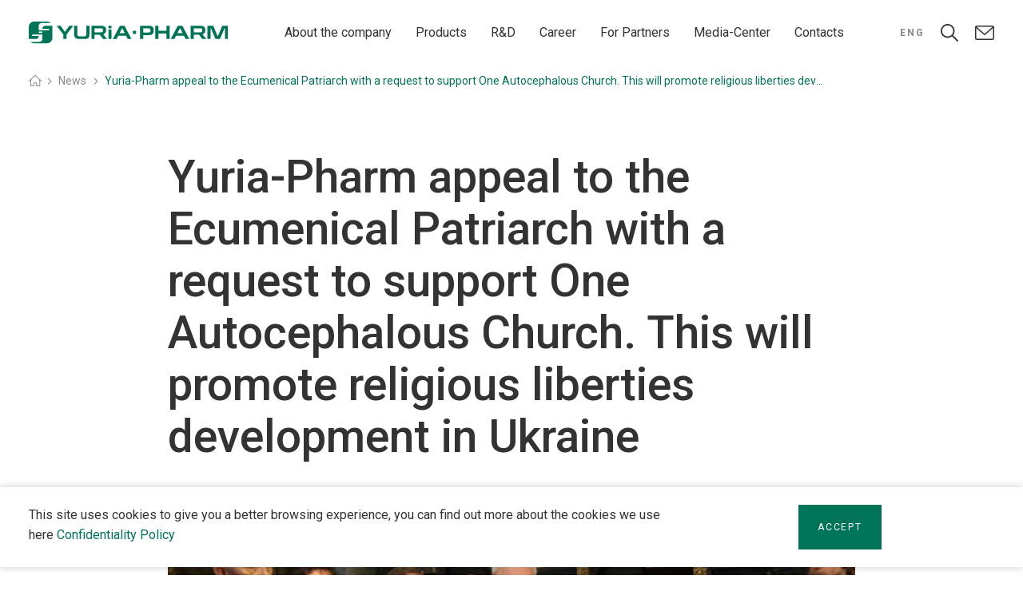

--- FILE ---
content_type: text/html; charset=UTF-8
request_url: https://www.uf.ua/en/news-page/yuria-pharm-appeal-to-the-ecumenical-patriarch-with-a-request-to-support-one-autocephalous-church-this-will-promote-religious-liberties-development-in-ukraine-2/
body_size: 17322
content:
<!doctype html>
<html  lang="en-GB">

<head>
    <meta charset="UTF-8">
    <meta name="viewport" content="width=device-width, user-scalable=no">
    <meta name="apple-mobile-web-app-capable" content="yes">
    <meta name="apple-mobile-web-app-title" content="YURiA-PHARM - international specialised pharmaceutical corporation">

    <link rel="shortcut icon" href="https://www.uf.ua/wp-content/themes/new_uf_theme/images/favicon.png" type="image/x-icon">
    <link rel="icon" href="https://www.uf.ua/wp-content/themes/new_uf_theme/images/favicon.png" type="image/x-icon">
    <meta name="format-detection" content="telephone=no">
    <link rel="profile" href="http://gmpg.org/xfn/11">
        <meta name='robots' content='index, follow, max-image-preview:large, max-snippet:-1, max-video-preview:-1' />
<link rel="alternate" href="https://www.uf.ua/news-page/yuriya-farm-zvernulasya-do-vselenskogo-patriarhu-iz-prohannyam-pidtrymky-yedynoyi-avtokefalnoyi-tserkvy-shho-spryyatyme-rozvytku-religijnyh-svobod-v-ukrayini/" hreflang="uk" />
<link rel="alternate" href="https://www.uf.ua/ru/news-page/yuriya-farm-obratylas-k-vselenskomu-patryarhu-s-prosboj-o-podderzhke-edynoj-avtokefalnoj-tserkvy-chto-sposobstvuet-razvytyyu-relygyoznyh-svobod-v-ukrayne/" hreflang="ru" />
<link rel="alternate" href="https://www.uf.ua/en/news-page/yuria-pharm-appeal-to-the-ecumenical-patriarch-with-a-request-to-support-one-autocephalous-church-this-will-promote-religious-liberties-development-in-ukraine-2/" hreflang="en" />

	<!-- This site is optimized with the Yoast SEO plugin v26.8 - https://yoast.com/product/yoast-seo-wordpress/ -->
	<title>Yuria-Pharm appeal to the Ecumenical Patriarch with a request to support One Autocephalous Church. This will promote religious liberties development in Ukraine | YURiA-PHARM</title>
	<meta name="description" content="Yuria-Pharm as a socially responsible corporation promote Ukraine’s development vector as a country where respect each individual’s civil and religious rights." />
	<link rel="canonical" href="https://www.uf.ua/en/news-page/yuria-pharm-appeal-to-the-ecumenical-patriarch-with-a-request-to-support-one-autocephalous-church-this-will-promote-religious-liberties-development-in-ukraine-2/" />
	<meta property="og:locale" content="en_GB" />
	<meta property="og:locale:alternate" content="uk_UA" />
	<meta property="og:locale:alternate" content="ru_RU" />
	<meta property="og:type" content="article" />
	<meta property="og:title" content="Yuria-Pharm appeal to the Ecumenical Patriarch with a request to support One Autocephalous Church. This will promote religious liberties development in Ukraine | YURiA-PHARM" />
	<meta property="og:description" content="Yuria-Pharm as a socially responsible corporation promote Ukraine’s development vector as a country where respect each individual’s civil and religious rights." />
	<meta property="og:url" content="https://www.uf.ua/en/news-page/yuria-pharm-appeal-to-the-ecumenical-patriarch-with-a-request-to-support-one-autocephalous-church-this-will-promote-religious-liberties-development-in-ukraine-2/" />
	<meta property="og:site_name" content="YURiA-PHARM" />
	<meta property="article:modified_time" content="2024-06-19T07:48:07+00:00" />
	<meta property="og:image" content="https://www.uf.ua/wp-content/uploads/2018/06/yuria.jpg" />
	<meta property="og:image:width" content="1280" />
	<meta property="og:image:height" content="720" />
	<meta property="og:image:type" content="image/jpeg" />
	<meta name="twitter:card" content="summary_large_image" />
	<meta name="twitter:label1" content="Est. reading time" />
	<meta name="twitter:data1" content="1 minute" />
	<script type="application/ld+json" class="yoast-schema-graph">{"@context":"https://schema.org","@graph":[{"@type":"WebPage","@id":"https://www.uf.ua/en/news-page/yuria-pharm-appeal-to-the-ecumenical-patriarch-with-a-request-to-support-one-autocephalous-church-this-will-promote-religious-liberties-development-in-ukraine-2/","url":"https://www.uf.ua/en/news-page/yuria-pharm-appeal-to-the-ecumenical-patriarch-with-a-request-to-support-one-autocephalous-church-this-will-promote-religious-liberties-development-in-ukraine-2/","name":"Yuria-Pharm appeal to the Ecumenical Patriarch with a request to support One Autocephalous Church. This will promote religious liberties development in Ukraine | YURiA-PHARM","isPartOf":{"@id":"https://www.uf.ua/en/#website"},"primaryImageOfPage":{"@id":"https://www.uf.ua/en/news-page/yuria-pharm-appeal-to-the-ecumenical-patriarch-with-a-request-to-support-one-autocephalous-church-this-will-promote-religious-liberties-development-in-ukraine-2/#primaryimage"},"image":{"@id":"https://www.uf.ua/en/news-page/yuria-pharm-appeal-to-the-ecumenical-patriarch-with-a-request-to-support-one-autocephalous-church-this-will-promote-religious-liberties-development-in-ukraine-2/#primaryimage"},"thumbnailUrl":"https://www.uf.ua/wp-content/uploads/2018/06/yuria.jpg","datePublished":"2018-06-01T16:32:29+00:00","dateModified":"2024-06-19T07:48:07+00:00","description":"Yuria-Pharm as a socially responsible corporation promote Ukraine’s development vector as a country where respect each individual’s civil and religious rights.","breadcrumb":{"@id":"https://www.uf.ua/en/news-page/yuria-pharm-appeal-to-the-ecumenical-patriarch-with-a-request-to-support-one-autocephalous-church-this-will-promote-religious-liberties-development-in-ukraine-2/#breadcrumb"},"inLanguage":"en-GB","potentialAction":[{"@type":"ReadAction","target":["https://www.uf.ua/en/news-page/yuria-pharm-appeal-to-the-ecumenical-patriarch-with-a-request-to-support-one-autocephalous-church-this-will-promote-religious-liberties-development-in-ukraine-2/"]}]},{"@type":"ImageObject","inLanguage":"en-GB","@id":"https://www.uf.ua/en/news-page/yuria-pharm-appeal-to-the-ecumenical-patriarch-with-a-request-to-support-one-autocephalous-church-this-will-promote-religious-liberties-development-in-ukraine-2/#primaryimage","url":"https://www.uf.ua/wp-content/uploads/2018/06/yuria.jpg","contentUrl":"https://www.uf.ua/wp-content/uploads/2018/06/yuria.jpg","width":1280,"height":720},{"@type":"BreadcrumbList","@id":"https://www.uf.ua/en/news-page/yuria-pharm-appeal-to-the-ecumenical-patriarch-with-a-request-to-support-one-autocephalous-church-this-will-promote-religious-liberties-development-in-ukraine-2/#breadcrumb","itemListElement":[{"@type":"ListItem","position":1,"name":"Головна","item":"https://www.uf.ua/en/"},{"@type":"ListItem","position":2,"name":"Yuria-Pharm appeal to the Ecumenical Patriarch with a request to support One Autocephalous Church. This will promote religious liberties development in Ukraine"}]},{"@type":"WebSite","@id":"https://www.uf.ua/en/#website","url":"https://www.uf.ua/en/","name":"YURiA-PHARM","description":"international specialised pharmaceutical corporation","potentialAction":[{"@type":"SearchAction","target":{"@type":"EntryPoint","urlTemplate":"https://www.uf.ua/en/?s={search_term_string}"},"query-input":{"@type":"PropertyValueSpecification","valueRequired":true,"valueName":"search_term_string"}}],"inLanguage":"en-GB"}]}</script>
	<!-- / Yoast SEO plugin. -->


<link rel='dns-prefetch' href='//www.uf.ua' />
<link rel="alternate" title="oEmbed (JSON)" type="application/json+oembed" href="https://www.uf.ua/wp-json/oembed/1.0/embed?url=https%3A%2F%2Fwww.uf.ua%2Fen%2Fnews-page%2Fyuria-pharm-appeal-to-the-ecumenical-patriarch-with-a-request-to-support-one-autocephalous-church-this-will-promote-religious-liberties-development-in-ukraine-2%2F&#038;lang=en" />
<link rel="alternate" title="oEmbed (XML)" type="text/xml+oembed" href="https://www.uf.ua/wp-json/oembed/1.0/embed?url=https%3A%2F%2Fwww.uf.ua%2Fen%2Fnews-page%2Fyuria-pharm-appeal-to-the-ecumenical-patriarch-with-a-request-to-support-one-autocephalous-church-this-will-promote-religious-liberties-development-in-ukraine-2%2F&#038;format=xml&#038;lang=en" />
<style id='wp-img-auto-sizes-contain-inline-css' type='text/css'>
img:is([sizes=auto i],[sizes^="auto," i]){contain-intrinsic-size:3000px 1500px}
/*# sourceURL=wp-img-auto-sizes-contain-inline-css */
</style>
<style id='wp-emoji-styles-inline-css' type='text/css'>

	img.wp-smiley, img.emoji {
		display: inline !important;
		border: none !important;
		box-shadow: none !important;
		height: 1em !important;
		width: 1em !important;
		margin: 0 0.07em !important;
		vertical-align: -0.1em !important;
		background: none !important;
		padding: 0 !important;
	}
/*# sourceURL=wp-emoji-styles-inline-css */
</style>
<style id='classic-theme-styles-inline-css' type='text/css'>
/*! This file is auto-generated */
.wp-block-button__link{color:#fff;background-color:#32373c;border-radius:9999px;box-shadow:none;text-decoration:none;padding:calc(.667em + 2px) calc(1.333em + 2px);font-size:1.125em}.wp-block-file__button{background:#32373c;color:#fff;text-decoration:none}
/*# sourceURL=/wp-includes/css/classic-themes.min.css */
</style>
<link rel='stylesheet preload' as='style'  id='contact-form-7-css' href='https://www.uf.ua/wp-content/plugins/contact-form-7/includes/css/styles.css?ver=6.1.4' type='text/css' media='all' />
<style id='contact-form-7-inline-css' type='text/css'>
.wpcf7 .wpcf7-recaptcha iframe {margin-bottom: 0;}.wpcf7 .wpcf7-recaptcha[data-align="center"] > div {margin: 0 auto;}.wpcf7 .wpcf7-recaptcha[data-align="right"] > div {margin: 0 0 0 auto;}
/*# sourceURL=contact-form-7-inline-css */
</style>
<link rel='stylesheet preload' as='style'  id='theme-styles-css' href='https://www.uf.ua/wp-content/themes/new_uf_theme/dist/css/main.min.css?ver=1.01.17581906261769083492' type='text/css' media='all' />
<link rel='stylesheet' id='heateor_sss_frontend_css-css' href='https://www.uf.ua/wp-content/plugins/sassy-social-share/public/css/sassy-social-share-public.css?ver=3.3.79' type='text/css' media='all' />
<style id='heateor_sss_frontend_css-inline-css' type='text/css'>
.heateor_sss_button_instagram span.heateor_sss_svg,a.heateor_sss_instagram span.heateor_sss_svg{background:radial-gradient(circle at 30% 107%,#fdf497 0,#fdf497 5%,#fd5949 45%,#d6249f 60%,#285aeb 90%)}.heateor_sss_horizontal_sharing .heateor_sss_svg,.heateor_sss_standard_follow_icons_container .heateor_sss_svg{color:#fff;border-width:0px;border-style:solid;border-color:transparent}.heateor_sss_horizontal_sharing .heateorSssTCBackground{color:#666}.heateor_sss_horizontal_sharing span.heateor_sss_svg:hover,.heateor_sss_standard_follow_icons_container span.heateor_sss_svg:hover{border-color:transparent;}.heateor_sss_vertical_sharing span.heateor_sss_svg,.heateor_sss_floating_follow_icons_container span.heateor_sss_svg{color:#fff;border-width:0px;border-style:solid;border-color:transparent;}.heateor_sss_vertical_sharing .heateorSssTCBackground{color:#666;}.heateor_sss_vertical_sharing span.heateor_sss_svg:hover,.heateor_sss_floating_follow_icons_container span.heateor_sss_svg:hover{border-color:transparent;}@media screen and (max-width:783px) {.heateor_sss_vertical_sharing{display:none!important}}div.heateor_sss_mobile_footer{display:none;}@media screen and (max-width:783px){div.heateor_sss_bottom_sharing .heateorSssTCBackground{background-color:white}div.heateor_sss_bottom_sharing{width:100%!important;left:0!important;}div.heateor_sss_bottom_sharing a{width:16.666666666667% !important;}div.heateor_sss_bottom_sharing .heateor_sss_svg{width: 100% !important;}div.heateor_sss_bottom_sharing div.heateorSssTotalShareCount{font-size:1em!important;line-height:28px!important}div.heateor_sss_bottom_sharing div.heateorSssTotalShareText{font-size:.7em!important;line-height:0px!important}div.heateor_sss_mobile_footer{display:block;height:40px;}.heateor_sss_bottom_sharing{padding:0!important;display:block!important;width:auto!important;bottom:-2px!important;top: auto!important;}.heateor_sss_bottom_sharing .heateor_sss_square_count{line-height:inherit;}.heateor_sss_bottom_sharing .heateorSssSharingArrow{display:none;}.heateor_sss_bottom_sharing .heateorSssTCBackground{margin-right:1.1em!important}}.heateor_sss_sharing_ul a {margin-bottom: 10px;}

@media screen and (max-width: 783px) {
div.heateor_sss_bottom_sharing {
width: calc(100% - 100px)!important;
}
div.heateor_sss_bottom_sharing a {
text-align: center;
}
div.heateor_sss_bottom_sharing .heateor_sss_svg {
    width: auto !important;
    float: none !important;
}
.heateor_sss_bottom_sharing {
bottom: 0px!important;
transition: all .25s ease-in;
}
.bi-hide + .heateor_sss_bottom_sharing {
bottom: 50px!important;
}
#wpfront-scroll-top-container {
right: 10px!important;
}
.gdpr-popup {
padding-bottom: 50px !important;
}
}
/*# sourceURL=heateor_sss_frontend_css-inline-css */
</style>
<script type="text/javascript" src="https://www.uf.ua/wp-content/themes/new_uf_theme/dist/vendors/js/jquery-3.6.0.min.js?ver=1" id="jquery36-js"></script>
<link rel="https://api.w.org/" href="https://www.uf.ua/wp-json/" /><meta name="generator" content="WordPress 6.9" />
<link rel='shortlink' href='https://www.uf.ua/?p=9169' />
    <style type = "text/css" media="screen">
        div#wpadminbar ~ span.select2-container, body.admin-bar > span.select2-container {
            padding-top: 32px !important;
        }

        @media screen and ( max-width: 782px ) {
            div#wpadminbar ~ span.select2-container, body.admin-bar > span.select2-container {
                padding-top: 46px !important;
            }
        }
    </style>
    		<style type="text/css" id="wp-custom-css">
			.sitemap .list {
	display: grid;
  	grid-template-columns: 1fr 1fr;
  	text-align: left;
  	justify-content: flex-start;
}

.sitemap .list a {
	text-transform: none;
	text-align: left;
  	-webkit-box-align: left;
  	-ms-flex-align: left;
  	align-items: left;
  	-webkit-box-pack: left;
  	-ms-flex-pack: left;
  	justify-content: left;
  	-ms-flex-wrap: nowrap;
  	flex-wrap: nowrap;
	  letter-spacing: 1px;
		padding-right: 0;
}

.sitemap .list a::after {
  	position: relative;
  	top: initial;
  	bottom: initial;
  	margin: inherit;
  	right: initial;
  	display: inline-flex;
	  flex-shrink: 0;
}

.post-password-form input[type='submit'] {
    font-weight: 400;
    padding: 12px 24px;
    line-height: 24px;
    background-color: #007456;
    color: #FFFFFF;
    text-transform: uppercase;
    text-align: center;
    transition: background-color 0.15s ease-in-out;
	  border: 0;
	  height: 56px;
    margin-left: 12px;
	  cursor: pointer;
}

.post-password-form input[type='submit']:hover {
    background-color: #02523D;
    color: #FFFFFF;
}

.post-password-form p {
	  display: flex;
		justify-content: center;
		text-align: center;
}

.post-password-form label {
	font-size: 0;
}

.container-fluid-calc {
  margin-right: auto;
  margin-left: auto;
	max-width: calc(1140px + 620 * ((100vw - 1200px)/ 720));
}

@media (max-width: 767px) {
	.sitemap .list {
  		grid-template-columns: 100%;
	}
}		</style>
		    <style>
        .site-wraper {
            opacity: 0;
        }

        .mobile-menu-overlay {
            opacity: 0;
        }
    </style>
<style id='global-styles-inline-css' type='text/css'>
:root{--wp--preset--aspect-ratio--square: 1;--wp--preset--aspect-ratio--4-3: 4/3;--wp--preset--aspect-ratio--3-4: 3/4;--wp--preset--aspect-ratio--3-2: 3/2;--wp--preset--aspect-ratio--2-3: 2/3;--wp--preset--aspect-ratio--16-9: 16/9;--wp--preset--aspect-ratio--9-16: 9/16;--wp--preset--color--black: #000000;--wp--preset--color--cyan-bluish-gray: #abb8c3;--wp--preset--color--white: #ffffff;--wp--preset--color--pale-pink: #f78da7;--wp--preset--color--vivid-red: #cf2e2e;--wp--preset--color--luminous-vivid-orange: #ff6900;--wp--preset--color--luminous-vivid-amber: #fcb900;--wp--preset--color--light-green-cyan: #7bdcb5;--wp--preset--color--vivid-green-cyan: #00d084;--wp--preset--color--pale-cyan-blue: #8ed1fc;--wp--preset--color--vivid-cyan-blue: #0693e3;--wp--preset--color--vivid-purple: #9b51e0;--wp--preset--gradient--vivid-cyan-blue-to-vivid-purple: linear-gradient(135deg,rgb(6,147,227) 0%,rgb(155,81,224) 100%);--wp--preset--gradient--light-green-cyan-to-vivid-green-cyan: linear-gradient(135deg,rgb(122,220,180) 0%,rgb(0,208,130) 100%);--wp--preset--gradient--luminous-vivid-amber-to-luminous-vivid-orange: linear-gradient(135deg,rgb(252,185,0) 0%,rgb(255,105,0) 100%);--wp--preset--gradient--luminous-vivid-orange-to-vivid-red: linear-gradient(135deg,rgb(255,105,0) 0%,rgb(207,46,46) 100%);--wp--preset--gradient--very-light-gray-to-cyan-bluish-gray: linear-gradient(135deg,rgb(238,238,238) 0%,rgb(169,184,195) 100%);--wp--preset--gradient--cool-to-warm-spectrum: linear-gradient(135deg,rgb(74,234,220) 0%,rgb(151,120,209) 20%,rgb(207,42,186) 40%,rgb(238,44,130) 60%,rgb(251,105,98) 80%,rgb(254,248,76) 100%);--wp--preset--gradient--blush-light-purple: linear-gradient(135deg,rgb(255,206,236) 0%,rgb(152,150,240) 100%);--wp--preset--gradient--blush-bordeaux: linear-gradient(135deg,rgb(254,205,165) 0%,rgb(254,45,45) 50%,rgb(107,0,62) 100%);--wp--preset--gradient--luminous-dusk: linear-gradient(135deg,rgb(255,203,112) 0%,rgb(199,81,192) 50%,rgb(65,88,208) 100%);--wp--preset--gradient--pale-ocean: linear-gradient(135deg,rgb(255,245,203) 0%,rgb(182,227,212) 50%,rgb(51,167,181) 100%);--wp--preset--gradient--electric-grass: linear-gradient(135deg,rgb(202,248,128) 0%,rgb(113,206,126) 100%);--wp--preset--gradient--midnight: linear-gradient(135deg,rgb(2,3,129) 0%,rgb(40,116,252) 100%);--wp--preset--font-size--small: 13px;--wp--preset--font-size--medium: 20px;--wp--preset--font-size--large: 36px;--wp--preset--font-size--x-large: 42px;--wp--preset--spacing--20: 0.44rem;--wp--preset--spacing--30: 0.67rem;--wp--preset--spacing--40: 1rem;--wp--preset--spacing--50: 1.5rem;--wp--preset--spacing--60: 2.25rem;--wp--preset--spacing--70: 3.38rem;--wp--preset--spacing--80: 5.06rem;--wp--preset--shadow--natural: 6px 6px 9px rgba(0, 0, 0, 0.2);--wp--preset--shadow--deep: 12px 12px 50px rgba(0, 0, 0, 0.4);--wp--preset--shadow--sharp: 6px 6px 0px rgba(0, 0, 0, 0.2);--wp--preset--shadow--outlined: 6px 6px 0px -3px rgb(255, 255, 255), 6px 6px rgb(0, 0, 0);--wp--preset--shadow--crisp: 6px 6px 0px rgb(0, 0, 0);}:where(.is-layout-flex){gap: 0.5em;}:where(.is-layout-grid){gap: 0.5em;}body .is-layout-flex{display: flex;}.is-layout-flex{flex-wrap: wrap;align-items: center;}.is-layout-flex > :is(*, div){margin: 0;}body .is-layout-grid{display: grid;}.is-layout-grid > :is(*, div){margin: 0;}:where(.wp-block-columns.is-layout-flex){gap: 2em;}:where(.wp-block-columns.is-layout-grid){gap: 2em;}:where(.wp-block-post-template.is-layout-flex){gap: 1.25em;}:where(.wp-block-post-template.is-layout-grid){gap: 1.25em;}.has-black-color{color: var(--wp--preset--color--black) !important;}.has-cyan-bluish-gray-color{color: var(--wp--preset--color--cyan-bluish-gray) !important;}.has-white-color{color: var(--wp--preset--color--white) !important;}.has-pale-pink-color{color: var(--wp--preset--color--pale-pink) !important;}.has-vivid-red-color{color: var(--wp--preset--color--vivid-red) !important;}.has-luminous-vivid-orange-color{color: var(--wp--preset--color--luminous-vivid-orange) !important;}.has-luminous-vivid-amber-color{color: var(--wp--preset--color--luminous-vivid-amber) !important;}.has-light-green-cyan-color{color: var(--wp--preset--color--light-green-cyan) !important;}.has-vivid-green-cyan-color{color: var(--wp--preset--color--vivid-green-cyan) !important;}.has-pale-cyan-blue-color{color: var(--wp--preset--color--pale-cyan-blue) !important;}.has-vivid-cyan-blue-color{color: var(--wp--preset--color--vivid-cyan-blue) !important;}.has-vivid-purple-color{color: var(--wp--preset--color--vivid-purple) !important;}.has-black-background-color{background-color: var(--wp--preset--color--black) !important;}.has-cyan-bluish-gray-background-color{background-color: var(--wp--preset--color--cyan-bluish-gray) !important;}.has-white-background-color{background-color: var(--wp--preset--color--white) !important;}.has-pale-pink-background-color{background-color: var(--wp--preset--color--pale-pink) !important;}.has-vivid-red-background-color{background-color: var(--wp--preset--color--vivid-red) !important;}.has-luminous-vivid-orange-background-color{background-color: var(--wp--preset--color--luminous-vivid-orange) !important;}.has-luminous-vivid-amber-background-color{background-color: var(--wp--preset--color--luminous-vivid-amber) !important;}.has-light-green-cyan-background-color{background-color: var(--wp--preset--color--light-green-cyan) !important;}.has-vivid-green-cyan-background-color{background-color: var(--wp--preset--color--vivid-green-cyan) !important;}.has-pale-cyan-blue-background-color{background-color: var(--wp--preset--color--pale-cyan-blue) !important;}.has-vivid-cyan-blue-background-color{background-color: var(--wp--preset--color--vivid-cyan-blue) !important;}.has-vivid-purple-background-color{background-color: var(--wp--preset--color--vivid-purple) !important;}.has-black-border-color{border-color: var(--wp--preset--color--black) !important;}.has-cyan-bluish-gray-border-color{border-color: var(--wp--preset--color--cyan-bluish-gray) !important;}.has-white-border-color{border-color: var(--wp--preset--color--white) !important;}.has-pale-pink-border-color{border-color: var(--wp--preset--color--pale-pink) !important;}.has-vivid-red-border-color{border-color: var(--wp--preset--color--vivid-red) !important;}.has-luminous-vivid-orange-border-color{border-color: var(--wp--preset--color--luminous-vivid-orange) !important;}.has-luminous-vivid-amber-border-color{border-color: var(--wp--preset--color--luminous-vivid-amber) !important;}.has-light-green-cyan-border-color{border-color: var(--wp--preset--color--light-green-cyan) !important;}.has-vivid-green-cyan-border-color{border-color: var(--wp--preset--color--vivid-green-cyan) !important;}.has-pale-cyan-blue-border-color{border-color: var(--wp--preset--color--pale-cyan-blue) !important;}.has-vivid-cyan-blue-border-color{border-color: var(--wp--preset--color--vivid-cyan-blue) !important;}.has-vivid-purple-border-color{border-color: var(--wp--preset--color--vivid-purple) !important;}.has-vivid-cyan-blue-to-vivid-purple-gradient-background{background: var(--wp--preset--gradient--vivid-cyan-blue-to-vivid-purple) !important;}.has-light-green-cyan-to-vivid-green-cyan-gradient-background{background: var(--wp--preset--gradient--light-green-cyan-to-vivid-green-cyan) !important;}.has-luminous-vivid-amber-to-luminous-vivid-orange-gradient-background{background: var(--wp--preset--gradient--luminous-vivid-amber-to-luminous-vivid-orange) !important;}.has-luminous-vivid-orange-to-vivid-red-gradient-background{background: var(--wp--preset--gradient--luminous-vivid-orange-to-vivid-red) !important;}.has-very-light-gray-to-cyan-bluish-gray-gradient-background{background: var(--wp--preset--gradient--very-light-gray-to-cyan-bluish-gray) !important;}.has-cool-to-warm-spectrum-gradient-background{background: var(--wp--preset--gradient--cool-to-warm-spectrum) !important;}.has-blush-light-purple-gradient-background{background: var(--wp--preset--gradient--blush-light-purple) !important;}.has-blush-bordeaux-gradient-background{background: var(--wp--preset--gradient--blush-bordeaux) !important;}.has-luminous-dusk-gradient-background{background: var(--wp--preset--gradient--luminous-dusk) !important;}.has-pale-ocean-gradient-background{background: var(--wp--preset--gradient--pale-ocean) !important;}.has-electric-grass-gradient-background{background: var(--wp--preset--gradient--electric-grass) !important;}.has-midnight-gradient-background{background: var(--wp--preset--gradient--midnight) !important;}.has-small-font-size{font-size: var(--wp--preset--font-size--small) !important;}.has-medium-font-size{font-size: var(--wp--preset--font-size--medium) !important;}.has-large-font-size{font-size: var(--wp--preset--font-size--large) !important;}.has-x-large-font-size{font-size: var(--wp--preset--font-size--x-large) !important;}
/*# sourceURL=global-styles-inline-css */
</style>
<link rel='stylesheet' id='additional-theme-styles-css' href='https://www.uf.ua/wp-content/themes/new_uf_theme/dist/css/additional_custom.css?ver=1.01.17581906261769083492' type='text/css' media='all' />
<link rel='stylesheet' id='scrollbar-css' href='https://www.uf.ua/wp-content/themes/new_uf_theme/dist/vendors/css/perfect-scrollbar.css?ver=1.01.17581906261769083492' type='text/css' media='all' />
<link rel='stylesheet' id='select2-css' href='https://www.uf.ua/wp-content/themes/new_uf_theme/dist/vendors/css/select2.min.css?ver=1.01.17581906261769083492' type='text/css' media='all' />
<link rel='stylesheet' id='chosen-css' href='https://www.uf.ua/wp-content/themes/new_uf_theme/dist/vendors/css/chosen.min.css?ver=1.01.17581906261769083492' type='text/css' media='all' />
<link rel='stylesheet' id='popup-css' href='https://www.uf.ua/wp-content/themes/new_uf_theme/dist/vendors/css/magnific-popup.css?ver=1.01.17581906261769083492' type='text/css' media='all' />
<link rel='stylesheet' id='owl-css' href='https://www.uf.ua/wp-content/themes/new_uf_theme/dist/vendors/css/owl.carousel.min.css?ver=1.01.17581906261769083492' type='text/css' media='all' />
</head>

<body class="wp-singular news-template-default single single-news postid-9169 wp-theme-new_uf_theme noaccess">
    <div class="site-wraper">
        <header>
            <div class="container-fluid fluid-resolve">
                <div class="row">
                    <div class="header-content">
                                                    <a href="https://www.uf.ua/en/">
                                                        <div class="logo">
                                                                <img src="https://www.uf.ua/wp-content/themes/new_uf_theme/images/logo-en.svg" alt="">
                            </div>
                                                        </a>
                        
                        <div class="main-menu-wraper d-none d-xl-flex ">
                            <!--Top Nav-->
                            <nav class="main-menu"><ul id="menu-main-menu" class="nav"><li id="menu-item-4982" class="menu-item menu-item-type-post_type menu-item-object-page menu-item-has-children menu-item-4982"><a href="https://www.uf.ua/en/about-the-company/">About the company</a>
<ul class="sub-menu">
	<li id="menu-item-13132" class="menu-item menu-item-type-post_type menu-item-object-page menu-item-13132"><a href="https://www.uf.ua/en/about-the-company/">Who We Are</a></li>
	<li id="menu-item-13135" class="menu-item menu-item-type-post_type menu-item-object-page menu-item-13135"><a href="https://www.uf.ua/en/about-the-company/philosophy/">Philosophy</a></li>
	<li id="menu-item-13455" class="menu-item menu-item-type-post_type menu-item-object-page menu-item-13455"><a href="https://www.uf.ua/en/about-the-company/history/">History</a></li>
	<li id="menu-item-17265" class="menu-item menu-item-type-post_type menu-item-object-page menu-item-17265"><a href="https://www.uf.ua/en/about-the-company/managment/">Managment</a></li>
	<li id="menu-item-13446" class="menu-item menu-item-type-post_type menu-item-object-page menu-item-13446"><a href="https://www.uf.ua/en/about-the-company/sustainable-development/">Sustainable Development</a></li>
	<li id="menu-item-13465" class="menu-item menu-item-type-post_type menu-item-object-page menu-item-13465"><a href="https://www.uf.ua/en/about-the-company/reporting/">Reporting</a></li>
</ul>
</li>
<li id="menu-item-13153" class="menu-item menu-item-type-post_type menu-item-object-page menu-item-has-children menu-item-13153"><a href="https://www.uf.ua/en/products-search/">Products</a>
<ul class="sub-menu">
	<li id="menu-item-13156" class="accessBtn menu-item menu-item-type-post_type menu-item-object-page menu-item-13156"><a href="https://www.uf.ua/en/products/">Product Catalog</a></li>
	<li id="menu-item-13155" class="menu-item menu-item-type-post_type menu-item-object-page menu-item-13155"><a href="https://www.uf.ua/en/products/pharmacovigilance/">Pharmacovigilance</a></li>
	<li id="menu-item-18788" class="menu-item menu-item-type-post_type menu-item-object-page menu-item-18788"><a href="https://www.uf.ua/en/products/supervision-of-medical-devices/">Surveillance of Medical Devices</a></li>
	<li id="menu-item-13154" class="accessBtn menu-item menu-item-type-post_type menu-item-object-page menu-item-13154"><a href="https://www.uf.ua/en/library/">Library</a></li>
</ul>
</li>
<li id="menu-item-25264" class="menu-item menu-item-type-post_type menu-item-object-page menu-item-has-children menu-item-25264"><a href="https://www.uf.ua/en/r-d-style/">R&#038;D</a>
<ul class="sub-menu">
	<li id="menu-item-25265" class="menu-item menu-item-type-post_type menu-item-object-page menu-item-25265"><a href="https://www.uf.ua/en/r-d-style/">R&amp;D Hub</a></li>
	<li id="menu-item-25267" class="menu-item menu-item-type-post_type menu-item-object-page menu-item-25267"><a href="https://www.uf.ua/en/r-d-style/r-d-strategy/">R&#038;D Strategy</a></li>
	<li id="menu-item-25268" class="menu-item menu-item-type-post_type menu-item-object-page menu-item-25268"><a href="https://www.uf.ua/en/r-d-style/therapeutic-tricks/">Therapeutic Focuses</a></li>
	<li id="menu-item-25269" class="menu-item menu-item-type-post_type menu-item-object-page menu-item-25269"><a href="https://www.uf.ua/en/r-d-style/technologies/">Technologies</a></li>
	<li id="menu-item-25266" class="menu-item menu-item-type-post_type menu-item-object-page menu-item-25266"><a href="https://www.uf.ua/en/r-d-style/r-d-culture/">R&#038;D Culture</a></li>
	<li id="menu-item-14791" class="menu-item menu-item-type-post_type menu-item-object-page menu-item-14791"><a href="https://www.uf.ua/en/r-d-style/partnerships-collaborations/">Partnerships</a></li>
	<li id="menu-item-14538" class="menu-item menu-item-type-post_type menu-item-object-page menu-item-14538"><a href="https://www.uf.ua/en/r-d-style/r-d-internship/">Join the R&#038;D Team</a></li>
</ul>
</li>
<li id="menu-item-13505" class="menu-item menu-item-type-post_type menu-item-object-page menu-item-has-children menu-item-13505"><a href="https://www.uf.ua/en/career/">Career</a>
<ul class="sub-menu">
	<li id="menu-item-13510" class="menu-item menu-item-type-post_type menu-item-object-page menu-item-13510"><a href="https://www.uf.ua/en/career/">About Us</a></li>
	<li id="menu-item-13506" class="menu-item menu-item-type-post_type menu-item-object-page menu-item-13506"><a href="https://www.uf.ua/en/career/profi-day/">Profi Day</a></li>
	<li id="menu-item-14445" class="menu-item menu-item-type-post_type menu-item-object-page menu-item-14445"><a href="https://www.uf.ua/en/career/job-vacancies/">Job Vacancies</a></li>
	<li id="menu-item-14446" class="menu-item menu-item-type-post_type menu-item-object-page menu-item-14446"><a href="https://www.uf.ua/en/career/covid-19/">Covid-19</a></li>
</ul>
</li>
<li id="menu-item-13101" class="menu-item menu-item-type-post_type menu-item-object-page menu-item-has-children menu-item-13101"><a href="https://www.uf.ua/en/quality-certificates/">For Partners</a>
<ul class="sub-menu">
	<li id="menu-item-13102" class="menu-item menu-item-type-post_type menu-item-object-page menu-item-13102"><a href="https://www.uf.ua/en/quality-certificates/">For Distributors</a></li>
	<li id="menu-item-14536" class="menu-item menu-item-type-post_type menu-item-object-page menu-item-14536"><a href="https://www.uf.ua/en/r-d-style/partnerships-collaborations/">Partnerships</a></li>
</ul>
</li>
<li id="menu-item-13098" class="menu-item menu-item-type-post_type menu-item-object-page menu-item-has-children menu-item-13098"><a href="https://www.uf.ua/en/media-center/">Media-Center</a>
<ul class="sub-menu">
	<li id="menu-item-18214" class="menu-item menu-item-type-post_type menu-item-object-page menu-item-18214"><a href="https://www.uf.ua/en/media-center/">For Media</a></li>
	<li id="menu-item-13415" class="menu-item menu-item-type-post_type menu-item-object-page menu-item-13415"><a href="https://www.uf.ua/en/news/">News</a></li>
</ul>
</li>
<li id="menu-item-15070" class="menu-item menu-item-type-post_type menu-item-object-page menu-item-15070"><a href="https://www.uf.ua/en/contacts/">Contacts</a></li>
</ul></nav>                        </div><!--/col-->
                        <div class="additional-menu-wraper">
                            <!--Top Nav-->
                            <div class="lang-menu d-none d-md-flex">
                                <nav class="menu-switch-languages-container"><ul id="menu-switch-languages" class="lang-menu"><li id="menu-item-4619" class="pll-parent-menu-item menu-item menu-item-type-custom menu-item-object-custom menu-item-has-children menu-item-4619"><a href="#pll_switcher">Eng</a>
<ul class="sub-menu">
	<li id="menu-item-4619-ua" class="lang-item lang-item-109 lang-item-ua lang-item-first menu-item menu-item-type-custom menu-item-object-custom menu-item-4619-ua"><a href="https://www.uf.ua/news-page/yuriya-farm-zvernulasya-do-vselenskogo-patriarhu-iz-prohannyam-pidtrymky-yedynoyi-avtokefalnoyi-tserkvy-shho-spryyatyme-rozvytku-religijnyh-svobod-v-ukrayini/" hreflang="uk" lang="uk">Укр</a></li>
	<li id="menu-item-4619-ru" class="lang-item lang-item-106 lang-item-ru menu-item menu-item-type-custom menu-item-object-custom menu-item-4619-ru"><a href="https://www.uf.ua/ru/news-page/yuriya-farm-obratylas-k-vselenskomu-patryarhu-s-prosboj-o-podderzhke-edynoj-avtokefalnoj-tserkvy-chto-sposobstvuet-razvytyyu-relygyoznyh-svobod-v-ukrayne/" hreflang="ru-RU" lang="ru-RU">Рус</a></li>
</ul>
</li>
</ul></nav>                            </div>
                            <a href="#contactForm" class="d-flex d-xl-none link-ico contact-popup contact-us-popup">
                                <i class="icon ico-email"></i>
                            </a>
                            <a href="#" id="search-ico" class="link-ico search">
                                <i class="icon ico-search"></i>
                            </a>
                            <a href="#contactForm" class="d-none d-xl-flex link-ico contact-popup contact-us-popup">
                                <i class="icon ico-email"></i>
                            </a>
                            <div id="mobile-nav-togle" class="d-xl-none mobile-nav-togle">
                                <span></span>
                                <span></span>
                                <span></span>
                            </div>
                        </div><!--/col-->
                    </div>

                </div>
                <div id="mobile-menu" class="mobile-menu-overlay d-xl-none">
                    <div class="overlay"></div>
                    <div class="mobile-menu">
                        <div id="mobile-menu-inner-wraper" class="mobile-menu-inner-wraper">
                            <div class="lang-menu-mob d-md-none">
                                <nav class="menu-switch-languages-container"><ul id="menu-switch-languages-1" class="lang-menu"><li class="pll-parent-menu-item menu-item menu-item-type-custom menu-item-object-custom menu-item-has-children menu-item-4619"><a href="#pll_switcher">Eng</a>
<ul class="sub-menu">
	<li class="lang-item lang-item-109 lang-item-ua lang-item-first menu-item menu-item-type-custom menu-item-object-custom menu-item-4619-ua"><a href="https://www.uf.ua/news-page/yuriya-farm-zvernulasya-do-vselenskogo-patriarhu-iz-prohannyam-pidtrymky-yedynoyi-avtokefalnoyi-tserkvy-shho-spryyatyme-rozvytku-religijnyh-svobod-v-ukrayini/" hreflang="uk" lang="uk">Укр</a></li>
	<li class="lang-item lang-item-106 lang-item-ru menu-item menu-item-type-custom menu-item-object-custom menu-item-4619-ru"><a href="https://www.uf.ua/ru/news-page/yuriya-farm-obratylas-k-vselenskomu-patryarhu-s-prosboj-o-podderzhke-edynoj-avtokefalnoj-tserkvy-chto-sposobstvuet-razvytyyu-relygyoznyh-svobod-v-ukrayne/" hreflang="ru-RU" lang="ru-RU">Рус</a></li>
</ul>
</li>
</ul></nav>                            </div>
                            <div>
                                <nav class="main-menu"><ul id="menu-main-menu-1" class="nav"><li class="menu-item menu-item-type-post_type menu-item-object-page menu-item-has-children menu-item-4982"><a href="https://www.uf.ua/en/about-the-company/">About the company</a>
<ul class="sub-menu">
	<li class="menu-item menu-item-type-post_type menu-item-object-page menu-item-13132"><a href="https://www.uf.ua/en/about-the-company/">Who We Are</a></li>
	<li class="menu-item menu-item-type-post_type menu-item-object-page menu-item-13135"><a href="https://www.uf.ua/en/about-the-company/philosophy/">Philosophy</a></li>
	<li class="menu-item menu-item-type-post_type menu-item-object-page menu-item-13455"><a href="https://www.uf.ua/en/about-the-company/history/">History</a></li>
	<li class="menu-item menu-item-type-post_type menu-item-object-page menu-item-17265"><a href="https://www.uf.ua/en/about-the-company/managment/">Managment</a></li>
	<li class="menu-item menu-item-type-post_type menu-item-object-page menu-item-13446"><a href="https://www.uf.ua/en/about-the-company/sustainable-development/">Sustainable Development</a></li>
	<li class="menu-item menu-item-type-post_type menu-item-object-page menu-item-13465"><a href="https://www.uf.ua/en/about-the-company/reporting/">Reporting</a></li>
</ul>
</li>
<li class="menu-item menu-item-type-post_type menu-item-object-page menu-item-has-children menu-item-13153"><a href="https://www.uf.ua/en/products-search/">Products</a>
<ul class="sub-menu">
	<li class="accessBtn menu-item menu-item-type-post_type menu-item-object-page menu-item-13156"><a href="https://www.uf.ua/en/products/">Product Catalog</a></li>
	<li class="menu-item menu-item-type-post_type menu-item-object-page menu-item-13155"><a href="https://www.uf.ua/en/products/pharmacovigilance/">Pharmacovigilance</a></li>
	<li class="menu-item menu-item-type-post_type menu-item-object-page menu-item-18788"><a href="https://www.uf.ua/en/products/supervision-of-medical-devices/">Surveillance of Medical Devices</a></li>
	<li class="accessBtn menu-item menu-item-type-post_type menu-item-object-page menu-item-13154"><a href="https://www.uf.ua/en/library/">Library</a></li>
</ul>
</li>
<li class="menu-item menu-item-type-post_type menu-item-object-page menu-item-has-children menu-item-25264"><a href="https://www.uf.ua/en/r-d-style/">R&#038;D</a>
<ul class="sub-menu">
	<li class="menu-item menu-item-type-post_type menu-item-object-page menu-item-25265"><a href="https://www.uf.ua/en/r-d-style/">R&amp;D Hub</a></li>
	<li class="menu-item menu-item-type-post_type menu-item-object-page menu-item-25267"><a href="https://www.uf.ua/en/r-d-style/r-d-strategy/">R&#038;D Strategy</a></li>
	<li class="menu-item menu-item-type-post_type menu-item-object-page menu-item-25268"><a href="https://www.uf.ua/en/r-d-style/therapeutic-tricks/">Therapeutic Focuses</a></li>
	<li class="menu-item menu-item-type-post_type menu-item-object-page menu-item-25269"><a href="https://www.uf.ua/en/r-d-style/technologies/">Technologies</a></li>
	<li class="menu-item menu-item-type-post_type menu-item-object-page menu-item-25266"><a href="https://www.uf.ua/en/r-d-style/r-d-culture/">R&#038;D Culture</a></li>
	<li class="menu-item menu-item-type-post_type menu-item-object-page menu-item-14791"><a href="https://www.uf.ua/en/r-d-style/partnerships-collaborations/">Partnerships</a></li>
	<li class="menu-item menu-item-type-post_type menu-item-object-page menu-item-14538"><a href="https://www.uf.ua/en/r-d-style/r-d-internship/">Join the R&#038;D Team</a></li>
</ul>
</li>
<li class="menu-item menu-item-type-post_type menu-item-object-page menu-item-has-children menu-item-13505"><a href="https://www.uf.ua/en/career/">Career</a>
<ul class="sub-menu">
	<li class="menu-item menu-item-type-post_type menu-item-object-page menu-item-13510"><a href="https://www.uf.ua/en/career/">About Us</a></li>
	<li class="menu-item menu-item-type-post_type menu-item-object-page menu-item-13506"><a href="https://www.uf.ua/en/career/profi-day/">Profi Day</a></li>
	<li class="menu-item menu-item-type-post_type menu-item-object-page menu-item-14445"><a href="https://www.uf.ua/en/career/job-vacancies/">Job Vacancies</a></li>
	<li class="menu-item menu-item-type-post_type menu-item-object-page menu-item-14446"><a href="https://www.uf.ua/en/career/covid-19/">Covid-19</a></li>
</ul>
</li>
<li class="menu-item menu-item-type-post_type menu-item-object-page menu-item-has-children menu-item-13101"><a href="https://www.uf.ua/en/quality-certificates/">For Partners</a>
<ul class="sub-menu">
	<li class="menu-item menu-item-type-post_type menu-item-object-page menu-item-13102"><a href="https://www.uf.ua/en/quality-certificates/">For Distributors</a></li>
	<li class="menu-item menu-item-type-post_type menu-item-object-page menu-item-14536"><a href="https://www.uf.ua/en/r-d-style/partnerships-collaborations/">Partnerships</a></li>
</ul>
</li>
<li class="menu-item menu-item-type-post_type menu-item-object-page menu-item-has-children menu-item-13098"><a href="https://www.uf.ua/en/media-center/">Media-Center</a>
<ul class="sub-menu">
	<li class="menu-item menu-item-type-post_type menu-item-object-page menu-item-18214"><a href="https://www.uf.ua/en/media-center/">For Media</a></li>
	<li class="menu-item menu-item-type-post_type menu-item-object-page menu-item-13415"><a href="https://www.uf.ua/en/news/">News</a></li>
</ul>
</li>
<li class="menu-item menu-item-type-post_type menu-item-object-page menu-item-15070"><a href="https://www.uf.ua/en/contacts/">Contacts</a></li>
</ul></nav>                            </div>
                        </div>

                    </div>
                </div>

                <div id="search-box" class="search-box">
                    <form class="search-form" method="get" action="https://www.uf.ua/en" role="search3">
                        <input type="search" id="search-field" class="search-field" placeholder="Search..." value="" name="s" title="Search for:" />

                        <button type="submit" role="button" />
                        <i class="btn arrow "></i></button>
                    </form>
                </div>

            </div>
        </header>
<main class="main-section single-page single-page-news">
        <section class="breadcrumbs-section  d-none d-lg-block component-breadcrumbs">
        <div class="container-fluid fluid-resolve">
            <div class="breadcrumbs-wraper">
                <div id="breadcrumbs">
                <span>
                    <span><a href="https://www.uf.ua">Home</a></span>
                        <span class="divider">»</span>
                        <span>
							                            <a href="https://www.uf.ua/en/news/"  class="cat">News</a>
							                            <span class="divider">»</span>
                            <strong class="breadcrumb_last">Yuria-Pharm appeal to the Ecumenical Patriarch with a request to support One Autocephalous Church. This will promote religious liberties development in Ukraine</strong>
                        </span>
                </span>
                </div>
            </div>
        </div>
    </section>
            
    <section class="section-content-page">
        <div class="container-fluid fluid-resolve">
                            <div class="content-wraper content mb-5">
                    <h1>
                        Yuria-Pharm appeal to the Ecumenical Patriarch with a request to support One Autocephalous Church. This will promote religious liberties development in Ukraine                    </h1>

                    <div class="mt-4">
                        <img src="https://www.uf.ua/wp-content/uploads/2018/06/yuria.jpg"
                             alt="Yuria-Pharm appeal to the Ecumenical Patriarch with a request to support One Autocephalous Church. This will promote religious liberties development in Ukraine"/>
                    </div>
                </div>
            
                        <div class="content-wraper content">
                <p>Yuria-Pharm as a socially responsible corporation promote Ukraine&#8217;s development vector as a country where respect each individual&#8217;s civil and religious rights. Therefore, our corporation appeals to the Ecumenical Patriarch to support Autocephaly to Ukraine’s Orthodox Church. Yuria-Pharm respect and support aspiration of corporation personnel and Ukrainian nation to have a local Autocephalous Church and consider this as a core value of religious liberty which cannot be violated. We believe that granting Autocephaly to Ukraine’s Orthodox Church will unite church members, bring along peace in our hearts and homes.</p>
<p class="x_xparagraph"><img fetchpriority="high" decoding="async" class="alignnone size-medium wp-image-9159" src="https://www.uf.ua/wp-content/uploads/2018/06/yuria-647x364.jpg" alt="yuria" width="647" height="364" srcset="https://www.uf.ua/wp-content/uploads/2018/06/yuria-647x364.jpg 647w, https://www.uf.ua/wp-content/uploads/2018/06/yuria-768x432.jpg 768w, https://www.uf.ua/wp-content/uploads/2018/06/yuria-970x546.jpg 970w, https://www.uf.ua/wp-content/uploads/2018/06/yuria-310x174.jpg 310w, https://www.uf.ua/wp-content/uploads/2018/06/yuria.jpg 1280w" sizes="(max-width: 647px) 100vw, 647px" /></p>
            </div>
        </div>
    </section>
    <section class="section-content-page-detiles">
        <div class="container-fluid fluid-resolve">
            <div class="content-wraper">
                <div class="date">
                    1 June, 2018                </div>
                <hr>
                                                                    <a class="tags" href="https://www.uf.ua/en/news/?news_category=6649">
                                <span>Meetings</span>
                            </a>
                                       
                            </div>
        </div>
    </section>


    
<section class="section-learn-more">

    <div class="container-fluid fluid-resolve">

        <div class="row">
            <div class="col-xl-4 col-lg-5 col-md-7 col-12 title">
                <h3 class="title-learn-more red-line">
                    Learn more                </h3>
            </div>
        </div>

        <div class="row">
            
                                <div class="item col-lg-4 col-md-6 col-12">
                        
                            <div class="image rectangle ratio_img_box">
                                <a class="img-wrap-link" href="https://www.uf.ua/en/news-page/oleksandr-komarida-first-deputy-minister-of-health-of-ukraine-and-representatives-of-the-department-of-health-in-cherkasy-region-recently-visited-our-production-facilities-in-cherkasy/">
                                    <img class="rectangle-content"
                                        src="https://www.uf.ua/wp-content/uploads/2022/01/30.11.21-main-1440-x-1080.jpg"/>
                                </a>
                            </div>
                                                <div class="category ">
                            <span class="cat-link">
                                Meetings                            </span>
                        </div>

                        <a class="article-title" href="https://www.uf.ua/en/news-page/oleksandr-komarida-first-deputy-minister-of-health-of-ukraine-and-representatives-of-the-department-of-health-in-cherkasy-region-recently-visited-our-production-facilities-in-cherkasy/">
                            <h4>
                                First Deputy Minister of Health of Ukraine visited YURiA-PHARM&#8217;s production facilities                            </h4>
                        </a>
                                            </div>

                                    <div class="item col-lg-4 col-md-6 col-12">
                        
                            <div class="image rectangle ratio_img_box">
                                <a class="img-wrap-link" href="https://www.uf.ua/en/news-page/a-meeting-with-employees-and-students-from-ukraine-s-leading-professional-higher-education-institutions/">
                                    <img class="rectangle-content"
                                        src="https://www.uf.ua/wp-content/uploads/2022/01/01.10.21-main-1440-x-1080.jpg"/>
                                </a>
                            </div>
                                                <div class="category ">
                            <span class="cat-link">
                                Sustainable development                            </span>
                        </div>

                        <a class="article-title" href="https://www.uf.ua/en/news-page/a-meeting-with-employees-and-students-from-ukraine-s-leading-professional-higher-education-institutions/">
                            <h4>
                                А meeting with employees and students from Ukraine&#8217;s leading professional higher education institutions                            </h4>
                        </a>
                                            </div>

                                    <div class="item col-lg-4 col-md-6 col-12">
                        
                            <div class="image rectangle ratio_img_box">
                                <a class="img-wrap-link" href="https://www.uf.ua/en/news-page/future-creators-of-new-drugs-visit-yuria-pharm/">
                                    <img class="rectangle-content"
                                        src="https://www.uf.ua/wp-content/uploads/2022/01/15.07.21-main-1440-x-1080.jpg"/>
                                </a>
                            </div>
                                                <div class="category ">
                            <span class="cat-link">
                                Sustainable development                            </span>
                        </div>

                        <a class="article-title" href="https://www.uf.ua/en/news-page/future-creators-of-new-drugs-visit-yuria-pharm/">
                            <h4>
                                Future creators of new drugs visit YURiA-PHARM                            </h4>
                        </a>
                                            </div>

                            

                    </div>
    </div>
</section>
</main>


<footer>

        <div class="gdpr-popup">
        <div class="container-fluid fluid-resolve">
            <div class="row">
                <div class="col-sm-8 col-12 info">
                    <span>
                    This site uses cookies to give you a better browsing experience, you can find out more about the cookies we use here                    
                        <a href="https://www.uf.ua/en/confidentiality-policy/">Confidentiality Policy</a>
                                            </span>

                </div>
                <div class="col-sm-4 col-12 text-center">

                                    <div  id="gdpraccept" class="btn btn-success" type="submit">
                            Accept</div>
                </div>
            </div>
        </div>
    </div>
            <div class="d-none">

        <div class="modal fade consumer-form modal-form-wraper popup-medical-access" id="accessModal">
            <!-- Modal content-->
            <div class="modal-content">
                <div class="row">
                    <div class="col-12">

                        <div class="modal-header clearfix">
                            <a type="button" class="btn btn-close pull-right prevent" data-dismiss="modal"></a>
                        </div>
                        <h3 class="text-center mb-4">Sign for health professionals</h3>
                        <div
                            class="text-center mb-4">If you are a health care professional, as a confirmation, press «ENTER» to get started.</div>
                        <div class="btn-list">
                                                            <div class="mt-4 ms-4 me-4">
                                    <a class="btn btn-success popup-access-close justify-content-center" href="#"
                                       data-dismiss="modal">Cancel</a></div>
                                <div class="mt-4 ms-4 me-4">
                                    <form class="form-access" action="www.uf.ua/en/news-page/yuria-pharm-appeal-to-the-ecumenical-patriarch-with-a-request-to-support-one-autocephalous-church-this-will-promote-religious-liberties-development-in-ukraine-2/" method="POST">
                                        <input name="access" type="hidden" value="1">
                                        <button class="btn btn-success justify-content-center" type="submit">Enter</button>
                                    </form>
                                </div>
                            
                        </div>
                    </div>
                </div>
            </div><!--/modal-content-->
        </div><!--/incidents-form-->
        <script>
            var activeAccessPopup = true;
                    </script>
    
    </div>

    <div class="container-fluid fluid-resolve">
        <div class="row  flex-row-reverse">
            <div class="col-12">
                <div class="logo-wrap">
                    <div class="logo d-xl-none">
                                                <a href="https://www.uf.ua/en/">
                                                    <div class="logo logo-test">
                                                                <img src="https://www.uf.ua/wp-content/themes/new_uf_theme/images/logo-en.svg" alt="">
                            </div>
                                                </a>
                                            </div>
                </div>
            </div>
            <div class="col-xxl-8 col-xl-9 col-12">
                <div class="row">
                    <div class=" col-md-6 col-6">
                        <div class="row">
                            <div class="col-lg-6 col-12">
                                <div class="menu-colunm first-colunm">
                                    <nav class="footer-menu-first"><ul id="menu-footer-first-column-menyu-eng" class="nav"><li id="menu-item-13198" class="menu-item menu-item-type-post_type menu-item-object-page menu-item-has-children menu-item-13198"><a href="https://www.uf.ua/en/about-the-company/">About the company</a>
<ul class="sub-menu">
	<li id="menu-item-13204" class="menu-item menu-item-type-post_type menu-item-object-page menu-item-13204"><a href="https://www.uf.ua/en/about-the-company/">Who We Are</a></li>
	<li id="menu-item-13202" class="menu-item menu-item-type-post_type menu-item-object-page menu-item-13202"><a href="https://www.uf.ua/en/about-the-company/philosophy/">Philosophy</a></li>
	<li id="menu-item-17636" class="menu-item menu-item-type-post_type menu-item-object-page menu-item-17636"><a href="https://www.uf.ua/en/about-the-company/history/">History</a></li>
	<li id="menu-item-17637" class="menu-item menu-item-type-post_type menu-item-object-page menu-item-17637"><a href="https://www.uf.ua/en/about-the-company/managment/">Managment</a></li>
	<li id="menu-item-17638" class="menu-item menu-item-type-post_type menu-item-object-page menu-item-17638"><a href="https://www.uf.ua/en/about-the-company/sustainable-development/">Sustainable Development</a></li>
	<li id="menu-item-17639" class="menu-item menu-item-type-post_type menu-item-object-page menu-item-17639"><a href="https://www.uf.ua/en/about-the-company/reporting/">Reporting</a></li>
</ul>
</li>
<li id="menu-item-13205" class="menu-item menu-item-type-post_type menu-item-object-page menu-item-has-children menu-item-13205"><a href="https://www.uf.ua/en/products-search/">Products</a>
<ul class="sub-menu">
	<li id="menu-item-13208" class="accessBtn menu-item menu-item-type-post_type menu-item-object-page menu-item-13208"><a href="https://www.uf.ua/en/products/">Product Catalog</a></li>
	<li id="menu-item-13207" class="menu-item menu-item-type-post_type menu-item-object-page menu-item-13207"><a href="https://www.uf.ua/en/products/pharmacovigilance/">Pharmacovigilance</a></li>
	<li id="menu-item-18789" class="menu-item menu-item-type-post_type menu-item-object-page menu-item-18789"><a href="https://www.uf.ua/en/products/supervision-of-medical-devices/">Surveillance of Medical Devices</a></li>
	<li id="menu-item-13206" class="accessBtn menu-item menu-item-type-post_type menu-item-object-page menu-item-13206"><a href="https://www.uf.ua/en/library/">Library</a></li>
</ul>
</li>
</ul></nav>                                </div>
                            </div>
                            <div class="col-lg-6 col-12">

                                <div class="menu-colunm second-colunm">
                                    <nav class="footer-menu-second"><ul id="menu-footer-menyu-secondcolumn-eng" class="nav"><li id="menu-item-25285" class="menu-item menu-item-type-post_type menu-item-object-page menu-item-has-children menu-item-25285"><a href="https://www.uf.ua/en/r-d-style/">R&#038;D</a>
<ul class="sub-menu">
	<li id="menu-item-25286" class="menu-item menu-item-type-post_type menu-item-object-page menu-item-25286"><a href="https://www.uf.ua/en/r-d-style/">R&amp;D Hub</a></li>
	<li id="menu-item-25288" class="menu-item menu-item-type-post_type menu-item-object-page menu-item-25288"><a href="https://www.uf.ua/en/r-d-style/r-d-strategy/">R&#038;D Strategy</a></li>
	<li id="menu-item-25289" class="menu-item menu-item-type-post_type menu-item-object-page menu-item-25289"><a href="https://www.uf.ua/en/r-d-style/therapeutic-tricks/">Therapeutic Focuses</a></li>
	<li id="menu-item-25290" class="menu-item menu-item-type-post_type menu-item-object-page menu-item-25290"><a href="https://www.uf.ua/en/r-d-style/technologies/">Technologies</a></li>
	<li id="menu-item-25287" class="menu-item menu-item-type-post_type menu-item-object-page menu-item-25287"><a href="https://www.uf.ua/en/r-d-style/r-d-culture/">R&#038;D Culture</a></li>
	<li id="menu-item-17644" class="menu-item menu-item-type-post_type menu-item-object-page menu-item-17644"><a href="https://www.uf.ua/en/r-d-style/partnerships-collaborations/">Partnerships</a></li>
	<li id="menu-item-17645" class="menu-item menu-item-type-post_type menu-item-object-page menu-item-17645"><a href="https://www.uf.ua/en/r-d-style/r-d-internship/">Join the R&#038;D Team</a></li>
</ul>
</li>
<li id="menu-item-17646" class="menu-item menu-item-type-post_type menu-item-object-page menu-item-has-children menu-item-17646"><a href="https://www.uf.ua/en/career/">Career</a>
<ul class="sub-menu">
	<li id="menu-item-17647" class="menu-item menu-item-type-post_type menu-item-object-page menu-item-17647"><a href="https://www.uf.ua/en/career/">About Us</a></li>
	<li id="menu-item-17648" class="menu-item menu-item-type-post_type menu-item-object-page menu-item-17648"><a href="https://www.uf.ua/en/career/profi-day/">Profi Day</a></li>
	<li id="menu-item-17649" class="menu-item menu-item-type-post_type menu-item-object-page menu-item-17649"><a href="https://www.uf.ua/en/career/job-vacancies/">Job Vacancies</a></li>
	<li id="menu-item-17651" class="menu-item menu-item-type-post_type menu-item-object-page menu-item-17651"><a href="https://www.uf.ua/en/career/covid-19/">Covid-19</a></li>
</ul>
</li>
</ul></nav>                                </div>
                            </div>
                        </div>
                    </div>
                    <div class="col-md-6 col-6">
                        <div class="row">
                            <div class="col-lg-6 col-12">
                                <div class="menu-colunm third-colunm">
                                    <nav class="footer-menu-third"><ul id="menu-footer-menyu-thirdcolumn-eng" class="nav"><li id="menu-item-13234" class="menu-item menu-item-type-post_type menu-item-object-page menu-item-has-children menu-item-13234"><a href="https://www.uf.ua/en/quality-certificates/">For Partners</a>
<ul class="sub-menu">
	<li id="menu-item-17652" class="menu-item menu-item-type-post_type menu-item-object-page menu-item-17652"><a href="https://www.uf.ua/en/quality-certificates/">For Distributors</a></li>
	<li id="menu-item-17653" class="menu-item menu-item-type-post_type menu-item-object-page menu-item-17653"><a href="https://www.uf.ua/en/r-d-style/partnerships-collaborations/">Partnerships</a></li>
</ul>
</li>
<li id="menu-item-13235" class="menu-item menu-item-type-post_type menu-item-object-page menu-item-has-children menu-item-13235"><a href="https://www.uf.ua/en/media-center/">Media-Center</a>
<ul class="sub-menu">
	<li id="menu-item-18217" class="menu-item menu-item-type-post_type menu-item-object-page menu-item-18217"><a href="https://www.uf.ua/en/media-center/">For Media</a></li>
	<li id="menu-item-17654" class="menu-item menu-item-type-post_type menu-item-object-page menu-item-17654"><a href="https://www.uf.ua/en/news/">News</a></li>
</ul>
</li>
<li id="menu-item-17656" class="menu-item menu-item-type-post_type menu-item-object-page menu-item-17656"><a href="https://www.uf.ua/en/contacts/">Contacts</a></li>
<li id="menu-item-13236" class="menu-item menu-item-type-post_type menu-item-object-page menu-item-13236"><a href="https://www.uf.ua/en/confidentiality-policy/">Confidentiality Policy</a></li>
<li id="menu-item-26751" class="menu-item menu-item-type-post_type menu-item-object-page menu-item-26751"><a href="https://www.uf.ua/en/products-sitemap-en/">All products</a></li>
<li id="menu-item-26750" class="menu-item menu-item-type-post_type menu-item-object-page menu-item-26750"><a href="https://www.uf.ua/en/library-sitemap-en/">All library articles</a></li>
</ul></nav>                                    <nav class="contact-us">
                                        <a class="feedback-open-modal contact-us-popup" href="#contactForm">Feedback</a>
                                    </nav>
                                </div>
                            </div>
                            <div class="col-lg-6 col-12">
                                <div class="menu-colunm fourth-colunm">
                                    <nav class="footer-menu-fourth"><ul id="menu-our-products" class="nav"><li id="menu-item-13246" class="menu-item menu-item-type-custom menu-item-object-custom menu-item-has-children menu-item-13246"><a>Product sites:</a>
<ul class="sub-menu">
	<li id="menu-item-26133" class="menu-item menu-item-type-custom menu-item-object-custom menu-item-26133"><a target="_blank" rel="nofollow" href="https://artro-patch.com.ua/lv/">Artro-Patch (LV)</a></li>
	<li id="menu-item-13247" class="menu-item menu-item-type-custom menu-item-object-custom menu-item-13247"><a target="_blank" rel="nofollow" href="https://instylan.com/">Instylan (EN, IT, ES, FR, PL, CS)</a></li>
	<li id="menu-item-16670" class="menu-item menu-item-type-custom menu-item-object-custom menu-item-16670"><a target="_blank" rel="nofollow" href="https://xavron.com.ua/en/">Xavron (EN)</a></li>
	<li id="menu-item-16671" class="menu-item menu-item-type-custom menu-item-object-custom menu-item-16671"><a target="_blank" rel="nofollow" href="https://tivortin.com/en/">Tivortin (EN)</a></li>
	<li id="menu-item-16672" class="menu-item menu-item-type-custom menu-item-object-custom menu-item-16672"><a target="_blank" rel="nofollow" href="https://ulaizer.com.ua/en/">Ulaizer (EN)</a></li>
	<li id="menu-item-16673" class="menu-item menu-item-type-custom menu-item-object-custom menu-item-16673"><a target="_blank" rel="nofollow" href="http://revul.com.ua/en/">Revul (EN)</a></li>
</ul>
</li>
</ul></nav>                                </div>
                            </div>
                        </div>
                    </div>
                </div>
            </div>

            <div class="col-xxl-4 col-xl-3 col-12">
                <div class="zero-column">
                    <div class="logo d-none d-xl-block">
                                                <a href="https://www.uf.ua/en/">
                                                    <div class="logo logo-test">
                                                                <img src="https://www.uf.ua/wp-content/themes/new_uf_theme/images/logo-en.svg" alt="">
                            </div>
                                                    </a>
                                            </div>
                    <div class="social-links">
                        <div class="subtitle">Follow us</div>
                        <div class="socials-block">

                                                            <a href="https://www.linkedin.com/company/yuria-pharm-llc/" target="_blank"><i
                                        class="icon ico52 icon-linkedin mask-gray "></i></a>
                            
                                                            <a href="https://www.facebook.com/YuriaPharm" target="_blank"><i
                                        class="icon ico52 icon-facebook mask-gray "></i></a>
                            
                                                            <a href="https://www.youtube.com/c/YuriaPharm" target="_blank"><i
                                        class="icon ico52 icon-youtube mask-gray "></i></a>
                            
                                                            <a href="https://www.instagram.com/yuriapharm/" target="_blank"><i
                                        class="icon ico52 icon-instagram mask-gray "></i></a>
                            
                        </div>
                    </div>
                </div>
            </div>
        </div>

        <div id="preloader-origin" class="preloader-hidden">
            <div class="preloader">
    <ul class="preloader-icon">
        <li id="a"></li>
        <li id="b"></li>
        <li id="c"></li>
        <li id="d"></li>
        <li id="e"></li>
        <li id="f"></li>
        <li id="g"></li>
        <li id="h"></li>
        <li id="i"></li>
    </ul>
</div>
        </div>
    </div>
</footer>

<div class="d-none">
    
<div class="modal fade consumer-form modal-form-wraper contact-us-popup-modal" id="contactForm" >
    <!-- Modal content-->
    <div class="modal-content">
        <div class="row">
            <div class="col-12"><h4 class="title mb-3">Contact form</h4></div>
        </div>

        
<div class="wpcf7 no-js" id="wpcf7-f4818-o1" lang="uk" dir="ltr" data-wpcf7-id="4818">
<div class="screen-reader-response"><p role="status" aria-live="polite" aria-atomic="true"></p> <ul></ul></div>
<form action="/en/news-page/yuria-pharm-appeal-to-the-ecumenical-patriarch-with-a-request-to-support-one-autocephalous-church-this-will-promote-religious-liberties-development-in-ukraine-2/#wpcf7-f4818-o1" method="post" class="wpcf7-form init" aria-label="Contact form" enctype="multipart/form-data" novalidate="novalidate" data-status="init">
<fieldset class="hidden-fields-container"><input type="hidden" name="_wpcf7" value="4818" /><input type="hidden" name="_wpcf7_version" value="6.1.4" /><input type="hidden" name="_wpcf7_locale" value="uk" /><input type="hidden" name="_wpcf7_unit_tag" value="wpcf7-f4818-o1" /><input type="hidden" name="_wpcf7_container_post" value="0" /><input type="hidden" name="_wpcf7_posted_data_hash" value="" /><input type="hidden" name="_wpcf7_recaptcha_response" value="" />
</fieldset>
<div class="modal-body">


    <div class="row">
        <div class="col-md-6 col-12  mb-3">
            <span class="wpcf7-form-control-wrap" data-name="full-name"><input size="40" maxlength="400" class="wpcf7-form-control wpcf7-text wpcf7-validates-as-required input-style" aria-required="true" aria-invalid="false" placeholder="Full name*" value="" type="text" name="full-name" /></span>
        </div>
        <div class="col-md-6 col-12  mb-3">
            <span class="wpcf7-form-control-wrap" data-name="email"><input size="40" maxlength="400" class="wpcf7-form-control wpcf7-email wpcf7-validates-as-required wpcf7-text wpcf7-validates-as-email input-style" aria-required="true" aria-invalid="false" placeholder="Email*" value="" type="email" name="email" /></span>
        </div>
    </div>


    <div class="row">
        <div class="col-12  mb-3">
            <span class="wpcf7-form-control-wrap" data-name="menu-858"><select class="wpcf7-form-control wpcf7-select wpcf7-validates-as-required select-style" id="select-question" aria-required="true" aria-invalid="false" name="menu-858"><option value="">Choose a topic of inquiry</option><option value="General questions">General questions</option><option value="Product-related issues">Product-related issues</option><option value="Medicines - complaints">Medicines - complaints</option><option value="Medical device - complaints">Medical device - complaints</option><option value="Jobs">Jobs</option><option value="Proffer services">Proffer services</option><option value="Miscellaneous">Miscellaneous</option></select></span>
        </div>
    </div>

    <div class="row">
        <div id="select-region" class="col-12  mb-3">
            <span class="wpcf7-form-control-wrap" data-name="menu-859"><select class="wpcf7-form-control wpcf7-select wpcf7-validates-as-required select-style" aria-required="true" aria-invalid="false" name="menu-859"><option value="">Select an area...</option><option value="Vinnitsa Region">Vinnitsa Region</option><option value="Volyn Region">Volyn Region</option><option value="Dnepropetrovsk Region">Dnepropetrovsk Region</option><option value="Donetsk Region">Donetsk Region</option><option value="Zhytomir Region">Zhytomir Region</option><option value="Zakarpattya Region">Zakarpattya Region</option><option value="Zapozhye Region">Zapozhye Region</option><option value="Ivano-Frankovsk Region">Ivano-Frankovsk Region</option><option value="Kiev Region">Kiev Region</option><option value="Kirovograd Region">Kirovograd Region</option><option value="Krym">Krym</option><option value="Lygansk Region">Lygansk Region</option><option value="Lvov Region">Lvov Region</option><option value="Nikolaev Region">Nikolaev Region</option><option value="Odessa Region">Odessa Region</option><option value="Poltava Region">Poltava Region</option><option value="Rovny Region">Rovny Region</option><option value="Symy Region">Symy Region</option><option value="Ternopol Region">Ternopol Region</option><option value="Kharkov Region">Kharkov Region</option><option value="Kherson Region">Kherson Region</option><option value="Khmelnitskiy Region">Khmelnitskiy Region</option><option value="Cherkassy Region">Cherkassy Region</option><option value="Chernivtsi region">Chernivtsi region</option><option value="Chernigov Region">Chernigov Region</option><option value="Not from Ukraine">Not from Ukraine</option></select></span>
        </div>
    </div>

    <div class="row">
        <div id="select-region" class="col-12  mb-3">
            <div class="textarea-wrap input-style">
<span class="wpcf7-form-control-wrap" data-name="phonenumber"><input size="40" maxlength="400" class="wpcf7-form-control wpcf7-tel wpcf7-validates-as-required wpcf7-text wpcf7-validates-as-tel input-style w-100" aria-required="true" aria-invalid="false" placeholder="Phone number*" value="" type="tel" name="phonenumber" /></span>
            </div>
        </div>
    </div>
    

    <div class="row">
        <div class="col-12  mb-3">
            <div class="textarea-wrap input-style">
                <span class="wpcf7-form-control-wrap" data-name="msg"><textarea cols="40" rows="5" maxlength="2000" class="wpcf7-form-control wpcf7-textarea wpcf7-validates-as-required" aria-required="true" aria-invalid="false" placeholder="Message body" name="msg"></textarea></span>
            </div>
        </div>
    </div>


    <div class="row">
        <div class="col-12  mb-3">
            <div class="fileform">
                <div class="file-box">
                    <div class="selectbutton"><label for="file-1">Add file</label></div>
                    <div class="upload-box">
                        <div class="fileformlabel"></div>
                        <a class="del-file" href="#">Delete</a>
                    </div>
                    <span class="wpcf7-form-control-wrap" data-name="file-en1"><input size="40" class="wpcf7-form-control wpcf7-file" id="file-1" accept=".doc,.docx,.pdf,.jpg,.jpeg,.png,.gif,.tiff,.xls" aria-invalid="false" type="file" name="file-en1" /></span>
                </div>
                <div class="file-box hide">
                    <div class="selectbutton"><label for="file-2">Add file</label></div>
                    <div class="upload-box">
                        <div class="fileformlabel"></div>
                        <a class="del-file" href="#">Delete</a>
                    </div>
                    <span class="wpcf7-form-control-wrap" data-name="file-en2"><input size="40" class="wpcf7-form-control wpcf7-file" id="file-2" accept=".doc,.docx,.pdf,.jpg,.jpeg,.png,.gif,.tiff,.xls" aria-invalid="false" type="file" name="file-en2" /></span>
                </div>
                <div class="file-box hide">
                    <div class="selectbutton"><label for="file-3">Add file</label></div>
                    <div class="upload-box">
                        <div class="fileformlabel"></div>
                        <a class="del-file" href="#">Delete</a>
                    </div>
                    <span class="wpcf7-form-control-wrap" data-name="file-en3"><input size="40" class="wpcf7-form-control wpcf7-file" id="file-3" accept=".doc,.docx,.pdf,.jpg,.jpeg,.png,.gif,.tiff,.xls" aria-invalid="false" type="file" name="file-en3" /></span>
                </div>
                <div class="file-box hide">
                    <div class="selectbutton"><label for="file-4">Add file</label></div>
                    <div class="upload-box">
                        <div class="fileformlabel"></div>
                        <a class="del-file" href="#">Delete</a>
                    </div>
                    <span class="wpcf7-form-control-wrap" data-name="file-en4"><input size="40" class="wpcf7-form-control wpcf7-file" id="file-4" accept=".doc,.docx,.pdf,.jpg,.jpeg,.png,.gif,.tiff,.xls" aria-invalid="false" type="file" name="file-en4" /></span>
                </div>
                <div class="file-box hide">
                    <div class="selectbutton"><label for="file-5">Add file</label></div>
                    <div class="upload-box">
                        <div class="fileformlabel"></div>
                        <a class="del-file" href="#">Delete</a>
                    </div>
                    <span class="wpcf7-form-control-wrap" data-name="file-en5"><input size="40" class="wpcf7-form-control wpcf7-file" id="file-5" accept=".doc,.docx,.pdf,.jpg,.jpeg,.png,.gif,.tiff,.xls" aria-invalid="false" type="file" name="file-en5" /></span>
                </div>
            </div>

        </div>
    </div>
    <div class="row"><div class="col-sm-12"><span class="wpcf7-form-control-wrap recaptcha" data-name="recaptcha"><span data-sitekey="6LfC7FYqAAAAAHma6rjPcWmVA6zi21pgv_ceTBbU" class="wpcf7-form-control wpcf7-recaptcha g-recaptcha"></span>
<noscript>
	<div class="grecaptcha-noscript">
		<iframe src="https://www.google.com/recaptcha/api/fallback?k=6LfC7FYqAAAAAHma6rjPcWmVA6zi21pgv_ceTBbU" frameborder="0" scrolling="no" width="310" height="430">
		</iframe>
		<textarea name="g-recaptcha-response" rows="3" cols="40" placeholder="reCaptcha Response Here">
		</textarea>
	</div>
</noscript>
</span></div></div>
    <div class="row">
        <div class="col-12  mb-3">
            <div class="modal-footer">
                <span id="wpcf7-697212646efd0-wrapper" class="wpcf7-form-control-wrap last-name-wrap" style="display:none !important; visibility:hidden !important;"><input id="wpcf7-697212646efd0-field"  class="wpcf7-form-control wpcf7-text" type="text" name="last-name" value="" size="40" tabindex="-1" autocomplete="off" /></span><input class="wpcf7-form-control wpcf7-submit has-spinner btn btn-success" type="submit" value="Send" />
            </div>
        </div>
    </div>
</div><div class="wpcf7-response-output" aria-hidden="true"></div>
</form>
</div>

    </div><!--/modal-content-->
</div><!--/incidents-form--></div>
</div>
<script type="text/javascript">
    var globalurl = "https://www.uf.ua";
    var locale = "en";
</script>

<!-- Global site tag (gtag.js) - Google Analytics -->
<script async src="https://www.googletagmanager.com/gtag/js?id=UA-64874361-4"></script>
<script>
  window.dataLayer = window.dataLayer || [];
  function gtag(){dataLayer.push(arguments);}
  gtag('js', new Date());

  gtag('config', 'UA-64874361-4');
</script>
<!-- Global site tag (gtag.js) - Google Analytics -->
<script async src="https://www.googletagmanager.com/gtag/js?id=G-1B12BWGG65"></script>
    <script>
    window.dataLayer = window.dataLayer || [];
    function gtag(){dataLayer.push(arguments);}
    gtag('js', new Date());

    gtag('config', 'G-1B12BWGG65');
    </script>
<!-- Global site tag (gtag.js) - Google Analytics -->
<script>
var moreButton = document.querySelector('.load-more.but button.more-button');
if(moreButton) {
    var paged = parseInt(moreButton.dataset.paged),
        type = moreButton.dataset.type,
        maxPages = moreButton.dataset.max_pages;

    var catId = '';
    if(moreButton.dataset.category) {
        catId = '&category='+moreButton.dataset.category;
    }
		
	var count = 15;
	if(moreButton.dataset.count) {
		count = parseInt(moreButton.dataset.count);
	}

    var paginatioItems = document.querySelectorAll('.wrap-paginate span, .wrap-paginate a');

    moreButton.addEventListener('click', async function(e) {
        e.preventDefault();
		
		var query_string = 'paged='+(paged+1)+'&type='+type+'&count='+count+catId;
		$.ajax({
            url: globalurl + "/wp-admin/admin-ajax.php",
            type: "POST",
            data: "action=library_filtration2&" + query_string,
            success: function (html) {
				console.log(html);
                var filtrResult = jQuery.parseJSON(html);				
				if(filtrResult) {
					$(filtrResult.posts).insertBefore($('#library-paginate'));
					paged++;
					//$('#library-paginate .wrap-paginate').html(filtrResult.pagination);
					
					paginatioItems.forEach(item => {
						if(item.textContent == paged) {
							item.classList.add('current');
						}
					});

					if(maxPages == paged) {
						moreButton.parentNode.style.display = 'none';
					}
				}
            }
        });


    });
}
</script>

            <!-- Go to www.addthis.com/dashboard to customize your tools --> 
        <script type="text/javascript" src="//s7.addthis.com/js/300/addthis_widget.js#pubid=ra-59807820b4f1c7f7"></script> 
    <script type="speculationrules">
{"prefetch":[{"source":"document","where":{"and":[{"href_matches":"/*"},{"not":{"href_matches":["/wp-*.php","/wp-admin/*","/wp-content/uploads/*","/wp-content/*","/wp-content/plugins/*","/wp-content/themes/new_uf_theme/*","/*\\?(.+)"]}},{"not":{"selector_matches":"a[rel~=\"nofollow\"]"}},{"not":{"selector_matches":".no-prefetch, .no-prefetch a"}}]},"eagerness":"conservative"}]}
</script>
<script type="text/javascript" src="https://www.uf.ua/wp-includes/js/jquery/jquery.min.js?ver=3.7.1" id="jquery-core-js"></script>
<script type="text/javascript" src="https://www.uf.ua/wp-includes/js/jquery/jquery-migrate.min.js?ver=3.4.1" id="jquery-migrate-js"></script>
<script type="text/javascript" src="https://www.uf.ua/wp-includes/js/dist/hooks.min.js?ver=dd5603f07f9220ed27f1" id="wp-hooks-js"></script>
<script type="text/javascript" src="https://www.uf.ua/wp-includes/js/dist/i18n.min.js?ver=c26c3dc7bed366793375" id="wp-i18n-js"></script>
<script type="text/javascript" id="wp-i18n-js-after">
/* <![CDATA[ */
wp.i18n.setLocaleData( { 'text direction\u0004ltr': [ 'ltr' ] } );
//# sourceURL=wp-i18n-js-after
/* ]]> */
</script>
<script type="text/javascript" src="https://www.uf.ua/wp-content/plugins/contact-form-7/includes/swv/js/index.js?ver=6.1.4" id="swv-js"></script>
<script type="text/javascript" id="contact-form-7-js-before">
/* <![CDATA[ */
var wpcf7 = {
    "api": {
        "root": "https:\/\/www.uf.ua\/wp-json\/",
        "namespace": "contact-form-7\/v1"
    }
};
//# sourceURL=contact-form-7-js-before
/* ]]> */
</script>
<script type="text/javascript" src="https://www.uf.ua/wp-content/plugins/contact-form-7/includes/js/index.js?ver=6.1.4" id="contact-form-7-js"></script>
<script type="text/javascript" id="wpfront-scroll-top-js-extra">
/* <![CDATA[ */
var wpfront_scroll_top_data = {"data":{"css":"#wpfront-scroll-top-container{position:fixed;cursor:pointer;z-index:9999;border:none;outline:none;background-color:rgba(0,0,0,0);box-shadow:none;outline-style:none;text-decoration:none;opacity:0;display:none;align-items:center;justify-content:center;margin:0;padding:0}#wpfront-scroll-top-container.show{display:flex;opacity:1}#wpfront-scroll-top-container .sr-only{position:absolute;width:1px;height:1px;padding:0;margin:-1px;overflow:hidden;clip:rect(0,0,0,0);white-space:nowrap;border:0}#wpfront-scroll-top-container .text-holder{padding:3px 10px;-webkit-border-radius:3px;border-radius:3px;-webkit-box-shadow:4px 4px 5px 0px rgba(50,50,50,.5);-moz-box-shadow:4px 4px 5px 0px rgba(50,50,50,.5);box-shadow:4px 4px 5px 0px rgba(50,50,50,.5)}#wpfront-scroll-top-container{right:50px;bottom:50px;}@media screen and (max-width:0px){#wpfront-scroll-top-container{visibility:hidden;}}#wpfront-scroll-top-container img{width:auto;height:auto;}#wpfront-scroll-top-container .text-holder{color:#ffffff;background-color:#000000;width:auto;height:auto;;#wpfront-scroll-top-container{-webkit-transition:0.15s;-moz-transition:0.15s;-o-transition:0.15s;transition:0.15s;}}#wpfront-scroll-top-container .text-holder:hover{background-color:#000000;}#wpfront-scroll-top-container i{color:#000000;}","html":"\u003Cbutton id=\"wpfront-scroll-top-container\" aria-label=\"\" title=\"\" \u003E\u003Cimg src=\"/wp-content/uploads/2016/02/scroll_top.png\" alt=\"\" title=\"\"\u003E\u003C/button\u003E","data":{"hide_iframe":false,"button_fade_duration":200,"auto_hide":false,"auto_hide_after":2,"scroll_offset":500,"button_opacity":0.8,"button_action":"top","button_action_element_selector":"","button_action_container_selector":"html, body","button_action_element_offset":0,"scroll_duration":400}}};
//# sourceURL=wpfront-scroll-top-js-extra
/* ]]> */
</script>
<script type="text/javascript" src="https://www.uf.ua/wp-content/plugins/wpfront-scroll-top/includes/assets/wpfront-scroll-top.min.js?ver=3.0.1.09211" id="wpfront-scroll-top-js"></script>
<script type="text/javascript" src="https://www.uf.ua/wp-content/themes/new_uf_theme/dist/vendors/js/perfect-scrollbar.min.js?ver=1" id="perfect-scrollbar-js"></script>
<script type="text/javascript" src="https://www.uf.ua/wp-content/themes/new_uf_theme/dist/vendors/js/select2.min.js?ver=1" id="select2-js"></script>
<script type="text/javascript" src="https://www.uf.ua/wp-content/themes/new_uf_theme/dist/vendors/js/chosen.jquery.js?ver=1" id="chosen-js"></script>
<script type="text/javascript" src="https://www.uf.ua/wp-content/themes/new_uf_theme/dist/vendors/js/owl.carousel.min.js?ver=1" id="owl-js"></script>
<script type="text/javascript" src="https://www.uf.ua/wp-content/themes/new_uf_theme/dist/vendors/js/jquery.magnific-popup.min.js?ver=1" id="popup-js"></script>
<script type="text/javascript" src="https://www.uf.ua/wp-content/themes/new_uf_theme/dist/vendors/js/jquery.validate.min.js?ver=1" id="validate-js"></script>
<script type="text/javascript" src="https://www.uf.ua/wp-content/themes/new_uf_theme/dist/js/main.min.js?ver=1.01.17581906211769083492" id="theme-scripts-js"></script>
<script type="text/javascript" id="heateor_sss_sharing_js-js-before">
/* <![CDATA[ */
function heateorSssLoadEvent(e) {var t=window.onload;if (typeof window.onload!="function") {window.onload=e}else{window.onload=function() {t();e()}}};	var heateorSssSharingAjaxUrl = 'https://www.uf.ua/wp-admin/admin-ajax.php', heateorSssCloseIconPath = 'https://www.uf.ua/wp-content/plugins/sassy-social-share/public/../images/close.png', heateorSssPluginIconPath = 'https://www.uf.ua/wp-content/plugins/sassy-social-share/public/../images/logo.png', heateorSssHorizontalSharingCountEnable = 0, heateorSssVerticalSharingCountEnable = 0, heateorSssSharingOffset = 0; var heateorSssMobileStickySharingEnabled = 1;var heateorSssCopyLinkMessage = "Link copied.";var heateorSssUrlCountFetched = [], heateorSssSharesText = 'Shares', heateorSssShareText = 'Share';function heateorSssPopup(e) {window.open(e,"popUpWindow","height=400,width=600,left=400,top=100,resizable,scrollbars,toolbar=0,personalbar=0,menubar=no,location=no,directories=no,status")}
//# sourceURL=heateor_sss_sharing_js-js-before
/* ]]> */
</script>
<script type="text/javascript" src="https://www.uf.ua/wp-content/plugins/sassy-social-share/public/js/sassy-social-share-public.js?ver=3.3.79" id="heateor_sss_sharing_js-js"></script>
<script type="text/javascript" src="https://www.uf.ua/wp-content/plugins/wpcf7-recaptcha/assets/js/wpcf7-recaptcha-controls.js?ver=1.2" id="wpcf7-recaptcha-controls-js"></script>
<script type="text/javascript" id="google-recaptcha-js-extra">
/* <![CDATA[ */
var wpcf7iqfix = {"recaptcha_empty":"Please verify that you are not a robot.","response_err":"wpcf7-recaptcha: Could not verify reCaptcha response."};
//# sourceURL=google-recaptcha-js-extra
/* ]]> */
</script>
<script type="text/javascript" src="https://www.google.com/recaptcha/api.js?hl=en_GB&amp;onload=recaptchaCallback&amp;render=explicit&amp;ver=2.0" id="google-recaptcha-js"></script>
<script id="wp-emoji-settings" type="application/json">
{"baseUrl":"https://s.w.org/images/core/emoji/17.0.2/72x72/","ext":".png","svgUrl":"https://s.w.org/images/core/emoji/17.0.2/svg/","svgExt":".svg","source":{"concatemoji":"https://www.uf.ua/wp-includes/js/wp-emoji-release.min.js?ver=6.9"}}
</script>
<script type="module">
/* <![CDATA[ */
/*! This file is auto-generated */
const a=JSON.parse(document.getElementById("wp-emoji-settings").textContent),o=(window._wpemojiSettings=a,"wpEmojiSettingsSupports"),s=["flag","emoji"];function i(e){try{var t={supportTests:e,timestamp:(new Date).valueOf()};sessionStorage.setItem(o,JSON.stringify(t))}catch(e){}}function c(e,t,n){e.clearRect(0,0,e.canvas.width,e.canvas.height),e.fillText(t,0,0);t=new Uint32Array(e.getImageData(0,0,e.canvas.width,e.canvas.height).data);e.clearRect(0,0,e.canvas.width,e.canvas.height),e.fillText(n,0,0);const a=new Uint32Array(e.getImageData(0,0,e.canvas.width,e.canvas.height).data);return t.every((e,t)=>e===a[t])}function p(e,t){e.clearRect(0,0,e.canvas.width,e.canvas.height),e.fillText(t,0,0);var n=e.getImageData(16,16,1,1);for(let e=0;e<n.data.length;e++)if(0!==n.data[e])return!1;return!0}function u(e,t,n,a){switch(t){case"flag":return n(e,"\ud83c\udff3\ufe0f\u200d\u26a7\ufe0f","\ud83c\udff3\ufe0f\u200b\u26a7\ufe0f")?!1:!n(e,"\ud83c\udde8\ud83c\uddf6","\ud83c\udde8\u200b\ud83c\uddf6")&&!n(e,"\ud83c\udff4\udb40\udc67\udb40\udc62\udb40\udc65\udb40\udc6e\udb40\udc67\udb40\udc7f","\ud83c\udff4\u200b\udb40\udc67\u200b\udb40\udc62\u200b\udb40\udc65\u200b\udb40\udc6e\u200b\udb40\udc67\u200b\udb40\udc7f");case"emoji":return!a(e,"\ud83e\u1fac8")}return!1}function f(e,t,n,a){let r;const o=(r="undefined"!=typeof WorkerGlobalScope&&self instanceof WorkerGlobalScope?new OffscreenCanvas(300,150):document.createElement("canvas")).getContext("2d",{willReadFrequently:!0}),s=(o.textBaseline="top",o.font="600 32px Arial",{});return e.forEach(e=>{s[e]=t(o,e,n,a)}),s}function r(e){var t=document.createElement("script");t.src=e,t.defer=!0,document.head.appendChild(t)}a.supports={everything:!0,everythingExceptFlag:!0},new Promise(t=>{let n=function(){try{var e=JSON.parse(sessionStorage.getItem(o));if("object"==typeof e&&"number"==typeof e.timestamp&&(new Date).valueOf()<e.timestamp+604800&&"object"==typeof e.supportTests)return e.supportTests}catch(e){}return null}();if(!n){if("undefined"!=typeof Worker&&"undefined"!=typeof OffscreenCanvas&&"undefined"!=typeof URL&&URL.createObjectURL&&"undefined"!=typeof Blob)try{var e="postMessage("+f.toString()+"("+[JSON.stringify(s),u.toString(),c.toString(),p.toString()].join(",")+"));",a=new Blob([e],{type:"text/javascript"});const r=new Worker(URL.createObjectURL(a),{name:"wpTestEmojiSupports"});return void(r.onmessage=e=>{i(n=e.data),r.terminate(),t(n)})}catch(e){}i(n=f(s,u,c,p))}t(n)}).then(e=>{for(const n in e)a.supports[n]=e[n],a.supports.everything=a.supports.everything&&a.supports[n],"flag"!==n&&(a.supports.everythingExceptFlag=a.supports.everythingExceptFlag&&a.supports[n]);var t;a.supports.everythingExceptFlag=a.supports.everythingExceptFlag&&!a.supports.flag,a.supports.everything||((t=a.source||{}).concatemoji?r(t.concatemoji):t.wpemoji&&t.twemoji&&(r(t.twemoji),r(t.wpemoji)))});
//# sourceURL=https://www.uf.ua/wp-includes/js/wp-emoji-loader.min.js
/* ]]> */
</script>
    <script type="text/javascript">
        jQuery( function( $ ) {

            for (let i = 0; i < document.forms.length; ++i) {
                let form = document.forms[i];
				if ($(form).attr("method") != "get") { $(form).append('<input type="hidden" name="erFAEjq-" value="aoU[NKng4xV]MiDz" />'); }
if ($(form).attr("method") != "get") { $(form).append('<input type="hidden" name="jwMSeIDTU" value="[dUXyY" />'); }
            }

            $(document).on('submit', 'form', function () {
				if ($(this).attr("method") != "get") { $(this).append('<input type="hidden" name="erFAEjq-" value="aoU[NKng4xV]MiDz" />'); }
if ($(this).attr("method") != "get") { $(this).append('<input type="hidden" name="jwMSeIDTU" value="[dUXyY" />'); }
                return true;
            });

            jQuery.ajaxSetup({
                beforeSend: function (e, data) {

                    if (data.type !== 'POST') return;

                    if (typeof data.data === 'object' && data.data !== null) {
						data.data.append("erFAEjq-", "aoU[NKng4xV]MiDz");
data.data.append("jwMSeIDTU", "[dUXyY");
                    }
                    else {
                        data.data = data.data + '&erFAEjq-=aoU[NKng4xV]MiDz&jwMSeIDTU=[dUXyY';
                    }
                }
            });

        });
    </script>
	</body>

</html>

--- FILE ---
content_type: text/html; charset=utf-8
request_url: https://www.google.com/recaptcha/api2/anchor?ar=1&k=6LfC7FYqAAAAAHma6rjPcWmVA6zi21pgv_ceTBbU&co=aHR0cHM6Ly93d3cudWYudWE6NDQz&hl=en-GB&v=PoyoqOPhxBO7pBk68S4YbpHZ&size=normal&anchor-ms=20000&execute-ms=30000&cb=niezxpmxt6h6
body_size: 49501
content:
<!DOCTYPE HTML><html dir="ltr" lang="en-GB"><head><meta http-equiv="Content-Type" content="text/html; charset=UTF-8">
<meta http-equiv="X-UA-Compatible" content="IE=edge">
<title>reCAPTCHA</title>
<style type="text/css">
/* cyrillic-ext */
@font-face {
  font-family: 'Roboto';
  font-style: normal;
  font-weight: 400;
  font-stretch: 100%;
  src: url(//fonts.gstatic.com/s/roboto/v48/KFO7CnqEu92Fr1ME7kSn66aGLdTylUAMa3GUBHMdazTgWw.woff2) format('woff2');
  unicode-range: U+0460-052F, U+1C80-1C8A, U+20B4, U+2DE0-2DFF, U+A640-A69F, U+FE2E-FE2F;
}
/* cyrillic */
@font-face {
  font-family: 'Roboto';
  font-style: normal;
  font-weight: 400;
  font-stretch: 100%;
  src: url(//fonts.gstatic.com/s/roboto/v48/KFO7CnqEu92Fr1ME7kSn66aGLdTylUAMa3iUBHMdazTgWw.woff2) format('woff2');
  unicode-range: U+0301, U+0400-045F, U+0490-0491, U+04B0-04B1, U+2116;
}
/* greek-ext */
@font-face {
  font-family: 'Roboto';
  font-style: normal;
  font-weight: 400;
  font-stretch: 100%;
  src: url(//fonts.gstatic.com/s/roboto/v48/KFO7CnqEu92Fr1ME7kSn66aGLdTylUAMa3CUBHMdazTgWw.woff2) format('woff2');
  unicode-range: U+1F00-1FFF;
}
/* greek */
@font-face {
  font-family: 'Roboto';
  font-style: normal;
  font-weight: 400;
  font-stretch: 100%;
  src: url(//fonts.gstatic.com/s/roboto/v48/KFO7CnqEu92Fr1ME7kSn66aGLdTylUAMa3-UBHMdazTgWw.woff2) format('woff2');
  unicode-range: U+0370-0377, U+037A-037F, U+0384-038A, U+038C, U+038E-03A1, U+03A3-03FF;
}
/* math */
@font-face {
  font-family: 'Roboto';
  font-style: normal;
  font-weight: 400;
  font-stretch: 100%;
  src: url(//fonts.gstatic.com/s/roboto/v48/KFO7CnqEu92Fr1ME7kSn66aGLdTylUAMawCUBHMdazTgWw.woff2) format('woff2');
  unicode-range: U+0302-0303, U+0305, U+0307-0308, U+0310, U+0312, U+0315, U+031A, U+0326-0327, U+032C, U+032F-0330, U+0332-0333, U+0338, U+033A, U+0346, U+034D, U+0391-03A1, U+03A3-03A9, U+03B1-03C9, U+03D1, U+03D5-03D6, U+03F0-03F1, U+03F4-03F5, U+2016-2017, U+2034-2038, U+203C, U+2040, U+2043, U+2047, U+2050, U+2057, U+205F, U+2070-2071, U+2074-208E, U+2090-209C, U+20D0-20DC, U+20E1, U+20E5-20EF, U+2100-2112, U+2114-2115, U+2117-2121, U+2123-214F, U+2190, U+2192, U+2194-21AE, U+21B0-21E5, U+21F1-21F2, U+21F4-2211, U+2213-2214, U+2216-22FF, U+2308-230B, U+2310, U+2319, U+231C-2321, U+2336-237A, U+237C, U+2395, U+239B-23B7, U+23D0, U+23DC-23E1, U+2474-2475, U+25AF, U+25B3, U+25B7, U+25BD, U+25C1, U+25CA, U+25CC, U+25FB, U+266D-266F, U+27C0-27FF, U+2900-2AFF, U+2B0E-2B11, U+2B30-2B4C, U+2BFE, U+3030, U+FF5B, U+FF5D, U+1D400-1D7FF, U+1EE00-1EEFF;
}
/* symbols */
@font-face {
  font-family: 'Roboto';
  font-style: normal;
  font-weight: 400;
  font-stretch: 100%;
  src: url(//fonts.gstatic.com/s/roboto/v48/KFO7CnqEu92Fr1ME7kSn66aGLdTylUAMaxKUBHMdazTgWw.woff2) format('woff2');
  unicode-range: U+0001-000C, U+000E-001F, U+007F-009F, U+20DD-20E0, U+20E2-20E4, U+2150-218F, U+2190, U+2192, U+2194-2199, U+21AF, U+21E6-21F0, U+21F3, U+2218-2219, U+2299, U+22C4-22C6, U+2300-243F, U+2440-244A, U+2460-24FF, U+25A0-27BF, U+2800-28FF, U+2921-2922, U+2981, U+29BF, U+29EB, U+2B00-2BFF, U+4DC0-4DFF, U+FFF9-FFFB, U+10140-1018E, U+10190-1019C, U+101A0, U+101D0-101FD, U+102E0-102FB, U+10E60-10E7E, U+1D2C0-1D2D3, U+1D2E0-1D37F, U+1F000-1F0FF, U+1F100-1F1AD, U+1F1E6-1F1FF, U+1F30D-1F30F, U+1F315, U+1F31C, U+1F31E, U+1F320-1F32C, U+1F336, U+1F378, U+1F37D, U+1F382, U+1F393-1F39F, U+1F3A7-1F3A8, U+1F3AC-1F3AF, U+1F3C2, U+1F3C4-1F3C6, U+1F3CA-1F3CE, U+1F3D4-1F3E0, U+1F3ED, U+1F3F1-1F3F3, U+1F3F5-1F3F7, U+1F408, U+1F415, U+1F41F, U+1F426, U+1F43F, U+1F441-1F442, U+1F444, U+1F446-1F449, U+1F44C-1F44E, U+1F453, U+1F46A, U+1F47D, U+1F4A3, U+1F4B0, U+1F4B3, U+1F4B9, U+1F4BB, U+1F4BF, U+1F4C8-1F4CB, U+1F4D6, U+1F4DA, U+1F4DF, U+1F4E3-1F4E6, U+1F4EA-1F4ED, U+1F4F7, U+1F4F9-1F4FB, U+1F4FD-1F4FE, U+1F503, U+1F507-1F50B, U+1F50D, U+1F512-1F513, U+1F53E-1F54A, U+1F54F-1F5FA, U+1F610, U+1F650-1F67F, U+1F687, U+1F68D, U+1F691, U+1F694, U+1F698, U+1F6AD, U+1F6B2, U+1F6B9-1F6BA, U+1F6BC, U+1F6C6-1F6CF, U+1F6D3-1F6D7, U+1F6E0-1F6EA, U+1F6F0-1F6F3, U+1F6F7-1F6FC, U+1F700-1F7FF, U+1F800-1F80B, U+1F810-1F847, U+1F850-1F859, U+1F860-1F887, U+1F890-1F8AD, U+1F8B0-1F8BB, U+1F8C0-1F8C1, U+1F900-1F90B, U+1F93B, U+1F946, U+1F984, U+1F996, U+1F9E9, U+1FA00-1FA6F, U+1FA70-1FA7C, U+1FA80-1FA89, U+1FA8F-1FAC6, U+1FACE-1FADC, U+1FADF-1FAE9, U+1FAF0-1FAF8, U+1FB00-1FBFF;
}
/* vietnamese */
@font-face {
  font-family: 'Roboto';
  font-style: normal;
  font-weight: 400;
  font-stretch: 100%;
  src: url(//fonts.gstatic.com/s/roboto/v48/KFO7CnqEu92Fr1ME7kSn66aGLdTylUAMa3OUBHMdazTgWw.woff2) format('woff2');
  unicode-range: U+0102-0103, U+0110-0111, U+0128-0129, U+0168-0169, U+01A0-01A1, U+01AF-01B0, U+0300-0301, U+0303-0304, U+0308-0309, U+0323, U+0329, U+1EA0-1EF9, U+20AB;
}
/* latin-ext */
@font-face {
  font-family: 'Roboto';
  font-style: normal;
  font-weight: 400;
  font-stretch: 100%;
  src: url(//fonts.gstatic.com/s/roboto/v48/KFO7CnqEu92Fr1ME7kSn66aGLdTylUAMa3KUBHMdazTgWw.woff2) format('woff2');
  unicode-range: U+0100-02BA, U+02BD-02C5, U+02C7-02CC, U+02CE-02D7, U+02DD-02FF, U+0304, U+0308, U+0329, U+1D00-1DBF, U+1E00-1E9F, U+1EF2-1EFF, U+2020, U+20A0-20AB, U+20AD-20C0, U+2113, U+2C60-2C7F, U+A720-A7FF;
}
/* latin */
@font-face {
  font-family: 'Roboto';
  font-style: normal;
  font-weight: 400;
  font-stretch: 100%;
  src: url(//fonts.gstatic.com/s/roboto/v48/KFO7CnqEu92Fr1ME7kSn66aGLdTylUAMa3yUBHMdazQ.woff2) format('woff2');
  unicode-range: U+0000-00FF, U+0131, U+0152-0153, U+02BB-02BC, U+02C6, U+02DA, U+02DC, U+0304, U+0308, U+0329, U+2000-206F, U+20AC, U+2122, U+2191, U+2193, U+2212, U+2215, U+FEFF, U+FFFD;
}
/* cyrillic-ext */
@font-face {
  font-family: 'Roboto';
  font-style: normal;
  font-weight: 500;
  font-stretch: 100%;
  src: url(//fonts.gstatic.com/s/roboto/v48/KFO7CnqEu92Fr1ME7kSn66aGLdTylUAMa3GUBHMdazTgWw.woff2) format('woff2');
  unicode-range: U+0460-052F, U+1C80-1C8A, U+20B4, U+2DE0-2DFF, U+A640-A69F, U+FE2E-FE2F;
}
/* cyrillic */
@font-face {
  font-family: 'Roboto';
  font-style: normal;
  font-weight: 500;
  font-stretch: 100%;
  src: url(//fonts.gstatic.com/s/roboto/v48/KFO7CnqEu92Fr1ME7kSn66aGLdTylUAMa3iUBHMdazTgWw.woff2) format('woff2');
  unicode-range: U+0301, U+0400-045F, U+0490-0491, U+04B0-04B1, U+2116;
}
/* greek-ext */
@font-face {
  font-family: 'Roboto';
  font-style: normal;
  font-weight: 500;
  font-stretch: 100%;
  src: url(//fonts.gstatic.com/s/roboto/v48/KFO7CnqEu92Fr1ME7kSn66aGLdTylUAMa3CUBHMdazTgWw.woff2) format('woff2');
  unicode-range: U+1F00-1FFF;
}
/* greek */
@font-face {
  font-family: 'Roboto';
  font-style: normal;
  font-weight: 500;
  font-stretch: 100%;
  src: url(//fonts.gstatic.com/s/roboto/v48/KFO7CnqEu92Fr1ME7kSn66aGLdTylUAMa3-UBHMdazTgWw.woff2) format('woff2');
  unicode-range: U+0370-0377, U+037A-037F, U+0384-038A, U+038C, U+038E-03A1, U+03A3-03FF;
}
/* math */
@font-face {
  font-family: 'Roboto';
  font-style: normal;
  font-weight: 500;
  font-stretch: 100%;
  src: url(//fonts.gstatic.com/s/roboto/v48/KFO7CnqEu92Fr1ME7kSn66aGLdTylUAMawCUBHMdazTgWw.woff2) format('woff2');
  unicode-range: U+0302-0303, U+0305, U+0307-0308, U+0310, U+0312, U+0315, U+031A, U+0326-0327, U+032C, U+032F-0330, U+0332-0333, U+0338, U+033A, U+0346, U+034D, U+0391-03A1, U+03A3-03A9, U+03B1-03C9, U+03D1, U+03D5-03D6, U+03F0-03F1, U+03F4-03F5, U+2016-2017, U+2034-2038, U+203C, U+2040, U+2043, U+2047, U+2050, U+2057, U+205F, U+2070-2071, U+2074-208E, U+2090-209C, U+20D0-20DC, U+20E1, U+20E5-20EF, U+2100-2112, U+2114-2115, U+2117-2121, U+2123-214F, U+2190, U+2192, U+2194-21AE, U+21B0-21E5, U+21F1-21F2, U+21F4-2211, U+2213-2214, U+2216-22FF, U+2308-230B, U+2310, U+2319, U+231C-2321, U+2336-237A, U+237C, U+2395, U+239B-23B7, U+23D0, U+23DC-23E1, U+2474-2475, U+25AF, U+25B3, U+25B7, U+25BD, U+25C1, U+25CA, U+25CC, U+25FB, U+266D-266F, U+27C0-27FF, U+2900-2AFF, U+2B0E-2B11, U+2B30-2B4C, U+2BFE, U+3030, U+FF5B, U+FF5D, U+1D400-1D7FF, U+1EE00-1EEFF;
}
/* symbols */
@font-face {
  font-family: 'Roboto';
  font-style: normal;
  font-weight: 500;
  font-stretch: 100%;
  src: url(//fonts.gstatic.com/s/roboto/v48/KFO7CnqEu92Fr1ME7kSn66aGLdTylUAMaxKUBHMdazTgWw.woff2) format('woff2');
  unicode-range: U+0001-000C, U+000E-001F, U+007F-009F, U+20DD-20E0, U+20E2-20E4, U+2150-218F, U+2190, U+2192, U+2194-2199, U+21AF, U+21E6-21F0, U+21F3, U+2218-2219, U+2299, U+22C4-22C6, U+2300-243F, U+2440-244A, U+2460-24FF, U+25A0-27BF, U+2800-28FF, U+2921-2922, U+2981, U+29BF, U+29EB, U+2B00-2BFF, U+4DC0-4DFF, U+FFF9-FFFB, U+10140-1018E, U+10190-1019C, U+101A0, U+101D0-101FD, U+102E0-102FB, U+10E60-10E7E, U+1D2C0-1D2D3, U+1D2E0-1D37F, U+1F000-1F0FF, U+1F100-1F1AD, U+1F1E6-1F1FF, U+1F30D-1F30F, U+1F315, U+1F31C, U+1F31E, U+1F320-1F32C, U+1F336, U+1F378, U+1F37D, U+1F382, U+1F393-1F39F, U+1F3A7-1F3A8, U+1F3AC-1F3AF, U+1F3C2, U+1F3C4-1F3C6, U+1F3CA-1F3CE, U+1F3D4-1F3E0, U+1F3ED, U+1F3F1-1F3F3, U+1F3F5-1F3F7, U+1F408, U+1F415, U+1F41F, U+1F426, U+1F43F, U+1F441-1F442, U+1F444, U+1F446-1F449, U+1F44C-1F44E, U+1F453, U+1F46A, U+1F47D, U+1F4A3, U+1F4B0, U+1F4B3, U+1F4B9, U+1F4BB, U+1F4BF, U+1F4C8-1F4CB, U+1F4D6, U+1F4DA, U+1F4DF, U+1F4E3-1F4E6, U+1F4EA-1F4ED, U+1F4F7, U+1F4F9-1F4FB, U+1F4FD-1F4FE, U+1F503, U+1F507-1F50B, U+1F50D, U+1F512-1F513, U+1F53E-1F54A, U+1F54F-1F5FA, U+1F610, U+1F650-1F67F, U+1F687, U+1F68D, U+1F691, U+1F694, U+1F698, U+1F6AD, U+1F6B2, U+1F6B9-1F6BA, U+1F6BC, U+1F6C6-1F6CF, U+1F6D3-1F6D7, U+1F6E0-1F6EA, U+1F6F0-1F6F3, U+1F6F7-1F6FC, U+1F700-1F7FF, U+1F800-1F80B, U+1F810-1F847, U+1F850-1F859, U+1F860-1F887, U+1F890-1F8AD, U+1F8B0-1F8BB, U+1F8C0-1F8C1, U+1F900-1F90B, U+1F93B, U+1F946, U+1F984, U+1F996, U+1F9E9, U+1FA00-1FA6F, U+1FA70-1FA7C, U+1FA80-1FA89, U+1FA8F-1FAC6, U+1FACE-1FADC, U+1FADF-1FAE9, U+1FAF0-1FAF8, U+1FB00-1FBFF;
}
/* vietnamese */
@font-face {
  font-family: 'Roboto';
  font-style: normal;
  font-weight: 500;
  font-stretch: 100%;
  src: url(//fonts.gstatic.com/s/roboto/v48/KFO7CnqEu92Fr1ME7kSn66aGLdTylUAMa3OUBHMdazTgWw.woff2) format('woff2');
  unicode-range: U+0102-0103, U+0110-0111, U+0128-0129, U+0168-0169, U+01A0-01A1, U+01AF-01B0, U+0300-0301, U+0303-0304, U+0308-0309, U+0323, U+0329, U+1EA0-1EF9, U+20AB;
}
/* latin-ext */
@font-face {
  font-family: 'Roboto';
  font-style: normal;
  font-weight: 500;
  font-stretch: 100%;
  src: url(//fonts.gstatic.com/s/roboto/v48/KFO7CnqEu92Fr1ME7kSn66aGLdTylUAMa3KUBHMdazTgWw.woff2) format('woff2');
  unicode-range: U+0100-02BA, U+02BD-02C5, U+02C7-02CC, U+02CE-02D7, U+02DD-02FF, U+0304, U+0308, U+0329, U+1D00-1DBF, U+1E00-1E9F, U+1EF2-1EFF, U+2020, U+20A0-20AB, U+20AD-20C0, U+2113, U+2C60-2C7F, U+A720-A7FF;
}
/* latin */
@font-face {
  font-family: 'Roboto';
  font-style: normal;
  font-weight: 500;
  font-stretch: 100%;
  src: url(//fonts.gstatic.com/s/roboto/v48/KFO7CnqEu92Fr1ME7kSn66aGLdTylUAMa3yUBHMdazQ.woff2) format('woff2');
  unicode-range: U+0000-00FF, U+0131, U+0152-0153, U+02BB-02BC, U+02C6, U+02DA, U+02DC, U+0304, U+0308, U+0329, U+2000-206F, U+20AC, U+2122, U+2191, U+2193, U+2212, U+2215, U+FEFF, U+FFFD;
}
/* cyrillic-ext */
@font-face {
  font-family: 'Roboto';
  font-style: normal;
  font-weight: 900;
  font-stretch: 100%;
  src: url(//fonts.gstatic.com/s/roboto/v48/KFO7CnqEu92Fr1ME7kSn66aGLdTylUAMa3GUBHMdazTgWw.woff2) format('woff2');
  unicode-range: U+0460-052F, U+1C80-1C8A, U+20B4, U+2DE0-2DFF, U+A640-A69F, U+FE2E-FE2F;
}
/* cyrillic */
@font-face {
  font-family: 'Roboto';
  font-style: normal;
  font-weight: 900;
  font-stretch: 100%;
  src: url(//fonts.gstatic.com/s/roboto/v48/KFO7CnqEu92Fr1ME7kSn66aGLdTylUAMa3iUBHMdazTgWw.woff2) format('woff2');
  unicode-range: U+0301, U+0400-045F, U+0490-0491, U+04B0-04B1, U+2116;
}
/* greek-ext */
@font-face {
  font-family: 'Roboto';
  font-style: normal;
  font-weight: 900;
  font-stretch: 100%;
  src: url(//fonts.gstatic.com/s/roboto/v48/KFO7CnqEu92Fr1ME7kSn66aGLdTylUAMa3CUBHMdazTgWw.woff2) format('woff2');
  unicode-range: U+1F00-1FFF;
}
/* greek */
@font-face {
  font-family: 'Roboto';
  font-style: normal;
  font-weight: 900;
  font-stretch: 100%;
  src: url(//fonts.gstatic.com/s/roboto/v48/KFO7CnqEu92Fr1ME7kSn66aGLdTylUAMa3-UBHMdazTgWw.woff2) format('woff2');
  unicode-range: U+0370-0377, U+037A-037F, U+0384-038A, U+038C, U+038E-03A1, U+03A3-03FF;
}
/* math */
@font-face {
  font-family: 'Roboto';
  font-style: normal;
  font-weight: 900;
  font-stretch: 100%;
  src: url(//fonts.gstatic.com/s/roboto/v48/KFO7CnqEu92Fr1ME7kSn66aGLdTylUAMawCUBHMdazTgWw.woff2) format('woff2');
  unicode-range: U+0302-0303, U+0305, U+0307-0308, U+0310, U+0312, U+0315, U+031A, U+0326-0327, U+032C, U+032F-0330, U+0332-0333, U+0338, U+033A, U+0346, U+034D, U+0391-03A1, U+03A3-03A9, U+03B1-03C9, U+03D1, U+03D5-03D6, U+03F0-03F1, U+03F4-03F5, U+2016-2017, U+2034-2038, U+203C, U+2040, U+2043, U+2047, U+2050, U+2057, U+205F, U+2070-2071, U+2074-208E, U+2090-209C, U+20D0-20DC, U+20E1, U+20E5-20EF, U+2100-2112, U+2114-2115, U+2117-2121, U+2123-214F, U+2190, U+2192, U+2194-21AE, U+21B0-21E5, U+21F1-21F2, U+21F4-2211, U+2213-2214, U+2216-22FF, U+2308-230B, U+2310, U+2319, U+231C-2321, U+2336-237A, U+237C, U+2395, U+239B-23B7, U+23D0, U+23DC-23E1, U+2474-2475, U+25AF, U+25B3, U+25B7, U+25BD, U+25C1, U+25CA, U+25CC, U+25FB, U+266D-266F, U+27C0-27FF, U+2900-2AFF, U+2B0E-2B11, U+2B30-2B4C, U+2BFE, U+3030, U+FF5B, U+FF5D, U+1D400-1D7FF, U+1EE00-1EEFF;
}
/* symbols */
@font-face {
  font-family: 'Roboto';
  font-style: normal;
  font-weight: 900;
  font-stretch: 100%;
  src: url(//fonts.gstatic.com/s/roboto/v48/KFO7CnqEu92Fr1ME7kSn66aGLdTylUAMaxKUBHMdazTgWw.woff2) format('woff2');
  unicode-range: U+0001-000C, U+000E-001F, U+007F-009F, U+20DD-20E0, U+20E2-20E4, U+2150-218F, U+2190, U+2192, U+2194-2199, U+21AF, U+21E6-21F0, U+21F3, U+2218-2219, U+2299, U+22C4-22C6, U+2300-243F, U+2440-244A, U+2460-24FF, U+25A0-27BF, U+2800-28FF, U+2921-2922, U+2981, U+29BF, U+29EB, U+2B00-2BFF, U+4DC0-4DFF, U+FFF9-FFFB, U+10140-1018E, U+10190-1019C, U+101A0, U+101D0-101FD, U+102E0-102FB, U+10E60-10E7E, U+1D2C0-1D2D3, U+1D2E0-1D37F, U+1F000-1F0FF, U+1F100-1F1AD, U+1F1E6-1F1FF, U+1F30D-1F30F, U+1F315, U+1F31C, U+1F31E, U+1F320-1F32C, U+1F336, U+1F378, U+1F37D, U+1F382, U+1F393-1F39F, U+1F3A7-1F3A8, U+1F3AC-1F3AF, U+1F3C2, U+1F3C4-1F3C6, U+1F3CA-1F3CE, U+1F3D4-1F3E0, U+1F3ED, U+1F3F1-1F3F3, U+1F3F5-1F3F7, U+1F408, U+1F415, U+1F41F, U+1F426, U+1F43F, U+1F441-1F442, U+1F444, U+1F446-1F449, U+1F44C-1F44E, U+1F453, U+1F46A, U+1F47D, U+1F4A3, U+1F4B0, U+1F4B3, U+1F4B9, U+1F4BB, U+1F4BF, U+1F4C8-1F4CB, U+1F4D6, U+1F4DA, U+1F4DF, U+1F4E3-1F4E6, U+1F4EA-1F4ED, U+1F4F7, U+1F4F9-1F4FB, U+1F4FD-1F4FE, U+1F503, U+1F507-1F50B, U+1F50D, U+1F512-1F513, U+1F53E-1F54A, U+1F54F-1F5FA, U+1F610, U+1F650-1F67F, U+1F687, U+1F68D, U+1F691, U+1F694, U+1F698, U+1F6AD, U+1F6B2, U+1F6B9-1F6BA, U+1F6BC, U+1F6C6-1F6CF, U+1F6D3-1F6D7, U+1F6E0-1F6EA, U+1F6F0-1F6F3, U+1F6F7-1F6FC, U+1F700-1F7FF, U+1F800-1F80B, U+1F810-1F847, U+1F850-1F859, U+1F860-1F887, U+1F890-1F8AD, U+1F8B0-1F8BB, U+1F8C0-1F8C1, U+1F900-1F90B, U+1F93B, U+1F946, U+1F984, U+1F996, U+1F9E9, U+1FA00-1FA6F, U+1FA70-1FA7C, U+1FA80-1FA89, U+1FA8F-1FAC6, U+1FACE-1FADC, U+1FADF-1FAE9, U+1FAF0-1FAF8, U+1FB00-1FBFF;
}
/* vietnamese */
@font-face {
  font-family: 'Roboto';
  font-style: normal;
  font-weight: 900;
  font-stretch: 100%;
  src: url(//fonts.gstatic.com/s/roboto/v48/KFO7CnqEu92Fr1ME7kSn66aGLdTylUAMa3OUBHMdazTgWw.woff2) format('woff2');
  unicode-range: U+0102-0103, U+0110-0111, U+0128-0129, U+0168-0169, U+01A0-01A1, U+01AF-01B0, U+0300-0301, U+0303-0304, U+0308-0309, U+0323, U+0329, U+1EA0-1EF9, U+20AB;
}
/* latin-ext */
@font-face {
  font-family: 'Roboto';
  font-style: normal;
  font-weight: 900;
  font-stretch: 100%;
  src: url(//fonts.gstatic.com/s/roboto/v48/KFO7CnqEu92Fr1ME7kSn66aGLdTylUAMa3KUBHMdazTgWw.woff2) format('woff2');
  unicode-range: U+0100-02BA, U+02BD-02C5, U+02C7-02CC, U+02CE-02D7, U+02DD-02FF, U+0304, U+0308, U+0329, U+1D00-1DBF, U+1E00-1E9F, U+1EF2-1EFF, U+2020, U+20A0-20AB, U+20AD-20C0, U+2113, U+2C60-2C7F, U+A720-A7FF;
}
/* latin */
@font-face {
  font-family: 'Roboto';
  font-style: normal;
  font-weight: 900;
  font-stretch: 100%;
  src: url(//fonts.gstatic.com/s/roboto/v48/KFO7CnqEu92Fr1ME7kSn66aGLdTylUAMa3yUBHMdazQ.woff2) format('woff2');
  unicode-range: U+0000-00FF, U+0131, U+0152-0153, U+02BB-02BC, U+02C6, U+02DA, U+02DC, U+0304, U+0308, U+0329, U+2000-206F, U+20AC, U+2122, U+2191, U+2193, U+2212, U+2215, U+FEFF, U+FFFD;
}

</style>
<link rel="stylesheet" type="text/css" href="https://www.gstatic.com/recaptcha/releases/PoyoqOPhxBO7pBk68S4YbpHZ/styles__ltr.css">
<script nonce="qB17TicruOXIeVlJA9_NkA" type="text/javascript">window['__recaptcha_api'] = 'https://www.google.com/recaptcha/api2/';</script>
<script type="text/javascript" src="https://www.gstatic.com/recaptcha/releases/PoyoqOPhxBO7pBk68S4YbpHZ/recaptcha__en_gb.js" nonce="qB17TicruOXIeVlJA9_NkA">
      
    </script></head>
<body><div id="rc-anchor-alert" class="rc-anchor-alert"></div>
<input type="hidden" id="recaptcha-token" value="[base64]">
<script type="text/javascript" nonce="qB17TicruOXIeVlJA9_NkA">
      recaptcha.anchor.Main.init("[\x22ainput\x22,[\x22bgdata\x22,\x22\x22,\[base64]/[base64]/[base64]/ZyhXLGgpOnEoW04sMjEsbF0sVywwKSxoKSxmYWxzZSxmYWxzZSl9Y2F0Y2goayl7RygzNTgsVyk/[base64]/[base64]/[base64]/[base64]/[base64]/[base64]/[base64]/bmV3IEJbT10oRFswXSk6dz09Mj9uZXcgQltPXShEWzBdLERbMV0pOnc9PTM/bmV3IEJbT10oRFswXSxEWzFdLERbMl0pOnc9PTQ/[base64]/[base64]/[base64]/[base64]/[base64]\\u003d\x22,\[base64]\\u003d\\u003d\x22,\x22R3/CuMKmJ8KLfsKiJ3gUwopAw6ocS8OAwpbCssOqwp9/EsKRUSQbw4U2w5vClHLDjsKNw4I8wrfDgMKNI8KZAcKKYTVAwr5bIRLDi8KVJVhRw7bCg8KLYsO9BxLCs3rChQcXQcKWXsO5QcOdCcOLUsOxP8K0w77CgQPDtlDDvMKMfUrCnHPCpcK6QMKlwoPDnsO/w69+w7zCmmMWEUHCnsKPw5bDpR3DjMK8wrMPNMOuNsOXVsKIw515w53DhlTDpkTCsFTDgxvDiyjDksOnwqJAw6rCjcOMwphjwqpHwq4xwoYFw7PDnsKXfDTDsC7CkxzCgcOSdMOaacKFBMO5U8OGDsK6HhhzYQ/ChMKtHMO0wrMBFAwwDcOSwpxcLcOhO8OEHsKLwoXDlMO6wrU+e8OENyTCszLDtU/Csm7ChXNdwoEHV2gOY8KkwrrDp3bDojIHw6zCgFnDtsOKX8KHwqN/wqvDucKRwo4TwrrCmsKfw6hAw5hNwrLDiMOQw4rCjSLDlynClcOmfR3CksKdBMOIwpXColjDt8Ksw5JdT8KIw7EZLcOta8KrwqoWM8KAw6HDhcOuVArCnG/DsVIYwrUAZG9+JSfDt2PCs8OLPz9Bw7ASwo17w4bDn8Kkw5k9FsKYw7pXwqoHwrnCtCvDu33ClcKMw6XDv2rCusOawp7CqgfChsOjeMKoLw7Cqh7CkVfDmcO2NFRmwpXDqcO6w5BCSAN7wrfDq3fDlcKtZTTCt8OIw7DCtsKQwo/CnsKrwrkswrvCrHTCiD3CrWXDs8K+ODHDjMK9CsOPdMOgG2t7w4LCnXnDpBMBw7HCpsOmwpVbCcK8LyVhHMK8w6YKwqfClsOdDMKXcRhrwr/Du2nDiko4FCnDjMOIwqxxw4Bcwo/CqGnCucOrS8OSwq4uNsOnDMKbw67DpWEEAMODQ3rCjhHDpT00XMOiw5DDmH8iUsK0wr9AFsOMXBjCnMK6IsKnf8OeCyjCr8OTC8OsP30QaE3DjMKML8K8wqlpA014w5UNVcKdw7/DpcOLJsKdwqZmU0/DokPCo0tdE8K0McOdw4fDvjvDpsK7O8OACEDCrcODCWAueDDCtC/CisOgw5XDkzbDl3Jhw4x6chg9Am5SacK7wqDDgA/CgjPDpMOGw6cPwoBvwp4PX8K7YcOYw59/DQwpfF7DgH4FbsOswpxDwr/CpsOdSsKdwrnCs8ORwoPCocO1PsKJwqFQTMOJwrvCpMOwwrDDucOdw6s2NMKQbsOEw7XDocKPw5lywoLDgMO7dC48Ezxiw7Z/RUYNw7gHw68uX1XCs8O0w6ZMwqVzXh7CvcOcVy7CqQIewpLCqcKdaQ/Djj4Uwo/Dl8O2w5jDssKjwpcWwqZ+BlAvB8O6w6/DhDXCtXducCPDvsOKUMOawqrDscKEw5rCvMKnw6nCnRR5wqwFG8KXYMKLw4PCpkojwrsDZsKSM8Okw7vCl8OOwqN3N8KTwq84IcK6UCgHw5TCjcOJwrfDji4VVFhCdcKEwrrCvgB8w7UxUsOmwptGesKDw4/Domhswo81wr19woALwrnChkfCosKeBinCi0/DhcOvDxrCscKsezXChMOHUXsiw43CnGvDucO/eMKlHzfCvMKjwrjDm8KzwrnDkAE2cn5zbcKPL31LwqVTV8OuwqZLeVxew4PCijEpfztfw4rDrMOJHcOUwrJAw7ZNw5xgwr7DgF9fDwx5HC9cCmHCjcO8RRcSfgjDrljDry3DtsOjCwxlEnYFXcOEwp/DnFB5KR4Jw4nDr8OwLMOBw4c8WsOTCwk4EWnCjsKYWyjCgTFMSMKlw5nDhcOyC8KNLMO1AyjDgMO9wp/DvBHDvn5TScKGw7/DvMOBw6FUw7A2w63CtnnDvg5fL8OgwqnDisKABRV8aMKyw6tuwpbDklvCjcKMYmM2w7cSwrl4fcKCaiQccsOdVMOXw4vCrStcwptiwo/Dqkg7woQKw43Dr8KpScKMwq/CtRhzw5J9AQYSw53DkcKRw5nDuMK2cXHDpkXCvcKPWjAlECHDsMKXLMO0ej9TEioaDE3Dk8OzA1kkUQkpwqXCvwLCuMKIw5Zaw4XCvl9mwqgRwogvXnDDrMOSAsO0wr3CusKzdsOuV8ObPg9EGhB9EhBJwrfCtEbCgEELFiLDu8KFEX/DrMODQE3CgA0AVsKKDCnDosKMwrjDm0wWdcK6b8Owwp83wrjCrsOPJAxjw6XCpcOiwolpSDXCl8Kyw7J8w5TCp8O9A8KTdhB4w7vCoMOWw60jwqvChxHChjcBdcO1w7YdJXx6QMKOWMOWwr/DlcKGw5DDu8Kww61hwoTCqsO8OcOYNsOGYDLCgMOtwr9swr0UwowzbwXDuRnCpjtQEcOHC3zDmsKhdMKATGfDgcOjRsOpXnjDmcOHYybDkC/Dr8OuMsKSNHXDuMKTeXEyXnRjdsOPJmE+w6JOH8KNw71Yw7TCtngSwpXCqMK0w5DDpsK0H8KdfH8DYQwnQXzDv8K+BhgLEMKGaELCl8KSw7zDmHUSw6HCtcO+bQc7wp8QG8KTfcK2YD3CtcKLwogLOH/[base64]/wrXDlC7Cl8Oiw6bDrlrChsKfwrw0AljCosKbCsKoLlF/w4pMwobCmsKAw5DCmsKdw7tfcMOiw6BtXcOjJ1BPcnLCtVPCtzTCssKzwqXCrMKMwq7Cig9gC8OyXlbCvsKDwpVME0/DrHDDu3LDmMKawrHDq8O9w5V5H2HCiRvCg29MCsKmwoHDqR3Cg3rCvU03BcOywpYvJyoiYcKywpUww6XCtsOCw7kswqHDqgkWwqHChDTCncKzwrp0fEXCrinDpyXCmjrDtcOQwqZ9woDCom19AcKabF/Dvw5/OznCvWnDmcOXw6XCtMOlw4HDoi/CsHcNQ8OEw5zCi8O6QMKlw6FwwqbCocKbw619wogTw6Z4ccOgwr9nX8O1wowqw7tGa8O0w7pEw6TDvA9bwp/Dn8KMdHHCgQt8KTLCmMOtS8O/w6zCn8Olwrc1L3LDuMOWw6LDk8KAccK4JVLCpi4Ww6lCw4HCusKgwoXCu8K7VMK7w7lCwoMmwovCuMO7ZERMZ3RcwqtNwocGw7HDucKDw5LDhw/Do23DtcKuCgPCk8KJRsOKfcKVQcK5YhjDvcOYwqk8wpvChzN6GSXCgMKxw7Q1D8KhRWPCtjTDl1Ezw456bSJrwpIzbcOqLHzCrCPCgsO6w7tRwrUkw6bCi3nDr8O/[base64]/[base64]/[base64]/bhbDhsOFUyM9woZNwoAjwpnClGTDjcOmw48eU8OlNcOzHMK/Q8OpQsO0asKVEsKww680w5Q5w548wr1YRMK7RETDtMK+VSp8bQctDsOjW8KsPsKgwpBKYmbCkVrCj3fDm8OJw7B8QTbDssKIwrjCucOpwpLCssOVw7FJXcKTOR8IwpXDicONRwzCgAVlcsKNfWjDu8OMwo9lEsKWwppAw5vDlsOVCxY/[base64]/DliQZwrsDw4nDlQzCgmnDgkbCoFLCt8OMw47CgsObVXwawoI5wrnCnlTCrsKFw6PDixtmfnrDqsOfbksvPMKaezwYwrXDtRzClMOaDy7CssK/[base64]/w4fDtMOdYsK7C8KcNcOuR8OkdcKbw7LDvETCkE7Ct1VoY8Kkw7rCscOAwoPDtMK4T8OjwpzDtnIibBbCuiTCgTNCGMOIw7rDnS/DtFopS8OOwotlwq43eSfCq3AWfMKCwo3CqcOLw61hf8KzKcKnw4J6wqgFwrfDtMOdwohYURHCtMKiwpFTwpsEbMK8ccK3w6nCvzwtMcKdHsKWw63DrsOnZhlIw7bDhT3DhyrCqjF5Bm8YDRTDr8OqAAcRw4/Dsx7ClVfDq8KzwrrCjsO3Lx/CtyPCohFXdWTCoVnCuhjCm8OoGQjDisKrw6XDo091w44CwrLCjBbDh8KpHcO0w7TDncOUwqXCuCF7w6PDqiFRw5jCpMO8wrHCgQdCwpDCsDXCjcKPMsKCwr3Cok8jwopQVEDCucKswo4Mw6RgdE1Sw4XDiVlZwpp/w4/[base64]/[base64]/DrmbDlMO/w4TDs8OLwo9RPMOzwqstw6IEwp0cWcKBDMKvw7rDjcKewqjDnD3CnMOkwoDDkcKyw7hsVWgOwq3ChnvDkMKdWl1ge8OdfRNGw4LDnsOsw4XDsBUHwoYkw5w0wpPDl8KgBUgWw53DjMKuV8O2w6V7DRbCjcOvDi8/w6BeUcKow7nDqxnCl1fCtcOoGAnDhMKkw7PCvsOaTGnDlcOgw6wAImzChcK+wrJ+wrTClEtTTGHDgwLCscOOaS7DlcKdaX14O8O/[base64]/[base64]/[base64]/[base64]/CkMK9NsKAw79sw4fDn8OQw4pyPsOVOsOKw6LCkwFMBUTDpw7CuCzDusOKS8KsCjEfwoNvCljDsMOfb8Kfw6ogwpECw6oBw6LDlMKRw43Dn2QSLCDDpsOGw5XDgsKKwovDqShiwrZzwoTDliPCi8OyfMK9wr7DmsKAX8O1fnkzEsOOwpzDiz7Dl8OAR8Kswo15wo8Twr/[base64]/CoHYQwrwswoB8SMK0wqPCtw4Awox+GSxKwrHClijDt8KaX8OVw47DmAgTUg/DqTt3bGzCs1lzwqYRUMOCwq5yWsKewpRIwowGAcKnHcKQwqbDo8OSwppQECrDjgLCjE0kBnkzw7kBwpHDs8Kxw78VRcOMw5TCvinDkDXDhHnCpsKrw4VCw5DDm8ONTcO/csKxwp4uwrghHE/DtcOnwpPCo8KnNGLDr8KHwo3DijxIw40xwq5/w5cKHysVw6PDusOSXXkxwpxMdTkDLMK3YMKowrA0aDDDqMOMTCfCukQGBcOFDlLCocO9OMK5aD5HcBHDtMOieCdwwrDCkRnDi8OCIhjDq8KKDnQ3w5JdwpQ7w7sLw4FMHsOtNVnDiMKXJ8OxEk9EwozDmQvDj8Oow5VdwolZXcOww6l1wqRewr/DnsOzwoU6DFd3w7DDgcKXI8KJYCLCtDJWwpbCksKrw4g3Fh17w7XDjMOybzxvwqrDgsKFU8O3w4LDvnp/XWvCpMOJNcKQw6HDpSrCoMKiwqbCi8OgVUE7QsKGwo0kwqLCssKrwq/[base64]/[base64]/DuhPCmcKjF8OgwoVPwo5Uw5xeHcKFemPDvh5ewp3Ct8OqZQHCuj5kwoMMBMOXw4XDgWrCq8KbMx/DtMOmAGfChMKyFDPCqwXDo1gKZcKmw4gAw4HCkwzCh8Kpw7/DmMOCZsOrwo1EwrnDqsOEwqRQw53CgsKNccKcwpcmWMO7TV56w6XCkMK4wqExFGDDp0LDtScZZzpdw47Cg8Okw5vCscK3dsK0w4TCiWsoDcO/wqx4wp3DncKtOjTDvcKQw7zClHY3w6XCjxZBwoE/D8Kfw4obAMOPYsKcAcOSAsOuwpzDuCPDrsK0WUAmYVjDvMOFEcK/Mj8TezI0w4hMwoRnWsODw6EMNDciB8KPR8OswqPCuQ7CrsOuw6bClwHDn2rDgcKZBcKtwop3UsOdesKKVE3DrsOCwqHDjVt3wpvDicK/[base64]/DlU7CnxbCmsOJwpEnwpXDhl/CqcOOTMOMHmHDhsO/HsK9JcOGw6INw6hOw5EcJErCqlXCmArCksOzE2NHEmPClFUvw7MCUQTCrcKVQR4Bc8KSwrNrwrHCqBzDvsOcwroow7/DhsO+w4lSUMOfw5FCw7LDo8KteRfCkWnDlsK1wrg7ZyfCpsK+ZijChsKaSMKhPHpTLcO9w5HDu8KXEA7Dj8OmwoZ3TxrDnMK2CW/CocOiTQ7DsMOEwoV3wrDCl1TDrSQGw60hF8OtwqQfw7J/DsOkc05RWnklDsOhSHkXT8Ouw55Scz/[base64]/DnsKSPcOuTXrDm3wAR2bClhJafMKxa8K7KcK8w5TDq8KccRIlQsKnWzXDhsKGwpdgYEwrTsOtJj91wqnCjcKgRcKwI8K+w73CtcKnIsKUWsK5wrXCq8OXwo9hw6zCjU0pVSBcUsKJWMKhWVzDjsO8w61bBmY/w5jClMKhSMKNLGDClMOFbDlaw4AEWcKvBsK8wrkDw7cLN8Ojw6FXwrsRwprDmcO2AgoFHsOdTjLCvF3CgcOywoZmwp0Lwokpw6/Cr8Ofw4/DhCXDni3DvcK5S8KfK0paZ1zCmRfDo8K2O0F8WipYHWzChiVXXUBRw6/Cg8KYO8KPBAwOwrjDhXjDqTzCrMO7w6XCvTkGTcOWwp4nWMOOQSDCoH7ChcKawrpTwqLDtTPChsKwQwkrw7zDhMOoTcOkNsOFwpbDsmPCtmQrfk7CjcK3wqLCucKGMXHDi8OPw4/CsgB8e2/CvMODFsKkL0fCtcONJMOtOUbDhMOvKMKhRAPDqsKPMcOtw7INw5V6wprCs8KoO8Ogw5Viw7pNdlPClsOAdMKPwoTDrMOcwqVNw4/[base64]/[base64]/[base64]/[base64]/DmR80w6rCjkXCr0DDu8KWw4I3Q8OowodkBDhpw6XDklxOUFcRecONfcOOck7CqlnCviQ9IUYSw5jCliURMcK8UsObYj7CknVZdsKGw40hQMO/wrBZWcKzw7TCrGsMRFZpHD4+GMKAwrTDr8K5SMKrw7JGw5rChwvClzRVw5LConzCtsK2wpscwofDuGbCmmowwowQw6vDmioAwoYLw7zClFnClQtMI05GUCxvwp/DkMOOEMO1VAYjXcKowqnCuMOAw4PCsMO9wrxyEz/Dg2Icw7QOGsOxw4DCkRHDsMO9w7pTw7zCg8KrJQfCp8KpwrLDvCN6T0nCgsOswpRBKlsSZMO+w4TCs8ONNn1uwrnCrcOawrvCvcKVw51sDsOtQcKtw644w4LCu1E1VnlcF8OuVCDCssOUdk5Dw6zCkMK3w5tbJxPCjirCg8K/AsOEbyDDjgRow74CKS/[base64]/wqbDocOVPQPDrSbCoVIowp5gFcOAw4ZEwoHCmcOFwpTChDFEYMKYWMOwKjLClwzDv8K4wp9lRsOfw58TUcOCw7tvwqBVDcK3AGnDs2DCr8KuHBIMwpIeMS3CkRt7w5/ClcOUGsONSsKpccOZw7zCm8Oow4JQw7F0HArDhlUlVUN2w5VYecKYwrMGwpHDhjEZB8OjYhVRYcKCwpXDij4XwrZTAwrDinHCnVHCtyzDk8OIVsOnwrF6CmVOwoNKw7Z+wrJdZG/ClMORGQfDvhRmMMOMw6/CgWcGQ0/DlXvCpsOIwq98wrkOJGl1ZcKuw4ZAw5F0w6tIWz0tUMOHwrNvw6/DusOecsKIW2ckbcOgO05QLQjCksO2fcOBQsO1X8K6wr/CpcO8w5lFw7grwqPDlVoFXFMjwr3Dk8K9w6lJw7wrVFYDw7nDjmrDhMOHWUbDkMOVw63CpRfCqnLDu8K9K8OIWsOeH8Owwr99w5VxDEbDl8O9d8O8DhptS8KZAMKow6PCusOPw4ZBYj3ChcOHwqtncMKYw7/Du3fDj0w/[base64]/ClMOaw7p4SDhACGLDgV/Cp8KgLG5sw5R3fXTCvMKwwpV4woobJsKdw48twrrCosOCw6Q4MlhzdRXDn8KRFlfCqMK9w7PCucK/w59Af8O0fy9sYCPCkMKIw7FqbnvDusKDw5dHQCY9wogKC2zDgSPCkkknw6TDqELCvsKyJMKww553w6ZRXnohHiB9wrHCrU4Qw5PDpRvCkQE4GB/CssO8dnzCv8OBfcOXwr02wobCmWxDwp4lw7Bcw7fCkcOYanjCrMKgw6nDvxjDn8OUw7bDv8KlRcKqw77DpDwUN8OKw4l2QkgQwpjDpx/[base64]/eCEGwq96GlnDusOIwrJiw5nDlXbDv0rCvsOXfsK8w5gBw49edU/Cs0rDoDlLbT7CuX/CvMKyCDDDtXZBw5PDmcOvwqXCkHdFw7xQAm3CpTZVw7bDqsORD8O2S341Q2PDpy3CscO0w7jDl8ODwoPCp8O0wrNHwrbCt8O+ZkM6wqhsw6LDpG7DrMK/w6psHsK2w7QyV8Opw75ow6BWOXnDmMOUC8KwV8OGwqDDqsOVwrpoZ0A/w6DDin1CaljCgMO0HD9Fw4nCnMKiwohGQMOjNj5PAcKhE8OZw7nCs8KyHMKkw53DqcKVUcKdYcOJHgkZwrVObSYvUMOMPgR2fh3DqsK2w7sIfHV0IcK0w7DCjzQHNx9dJ8KCw57CnMK0wq7DmsK0A8OBw7PDhsOEWkbDncKCw6PCm8Kpwqx1fcOdw4bCtm/Dux/CmcOaw6bDrETDqWoXXUcIw7ZEL8OvF8KJw4NJw64QwrbDl8O5w48tw7DDi0Upw7EZaMOyPBLDkB9KwrlfwpdsVTPDoBZ8woA6bsKKwq0hC8KPwocKwqIJSsKTAms4AMOCOMO5JFcNw59/fUvDlsOfFsOvw7rCrgPDj07CgcOew7TDnVxoN8Ohw4zCr8KQQMOKwqhlwo7Dt8OZQsK/[base64]/Dg8KeZHcrw4psw5dxwpPDhjjDv2XDtcKBeDTCtGTCjcOlHMKiw4IAX8KlHi7DmcKfw53Cg3jDmX3DpUYrwqDCiAHDl8OhWcO5aj1ZL3/Cm8KNwoRawql5w79ywo/Di8KpdsOxacK+wpkhbgIOCMOgdXEnwo4oEFUkw548woRRYQ00CgJ3wpvDtjXDgWrDvMOMwrM7wprCtB/[base64]/DrHBow6YxwrDDlMK4w6gMwq4Sw7rDkMOswp11w4wZw6Y9w6rCvcObwp3DqRzCrcOafBjCpE/DowLDjirDjcOzFsK+N8O0w6bCjMKYfyXCpsOMw64bTTzCgMOfdcOUC8KCP8KvZk7CrCDDjSvDizY6ImA7Rlgvwq0Pw5nCp1XDiMKPejd1OC/DgsOpw7E0w4B4agrCoMOQwp7DncObwq/ChiDDpcKXw4sbwr/DgMKKw61yAw7DgMKVcsK0FsKPbcKHOcKadcOeciB5QSLCgGPCjMOWEWLCt8O/wqvCnMONw57DpBbCmj1Hw7zComJ0bgnCoiEYw5fCpj/DnSQAIxPDtjQmKcKAwrVkLkTCuMKjDsOWw4fDksO6wpfCr8KYwqgHwrRzwq/[base64]/K1tyRHA5w6o6Zy9Hw6/CvhlOb2XCm3rCq8OYwoZyw7rDhMOxPsKFwpAsw7rChy1CwrXDmm3CkQdXw61Gw78SZ8KEV8KJecOMw4s9w7LCi1h6wq/DkB5Ow7kvw7hrH8O6w5IpP8KHCcOPwpFQKMKeJ0fCqx3Dk8K9w5M1IsKnwoPDhGbDhMK0W8OFEsKSwowkCwJzwrhVwrHCtsOVwrlSw7Z/C2ICKTDCtsKzPcKfw5jDqsKFw7MIw7grTsK+MUHCkMKDw5zCgcOGwqYiHsK8BmrCiMKHwrLCulRYCcODNzbDtGnDp8O5J2YlwoJBDMOXwqbChmBGPnBtwpXClwvDn8OVwo/CuD3CrMKdFDHDtlg9w6oew5DCsEvDpMO/wr7ChsK0Skk4ScOAcmwWw6rDl8OjQw0Hw7gLwpzCgMKFaXo/[base64]/DryQxw6DChl/Dnxk8IcKuJhjCoHtjIMKMEHYjXMKDFsKGYCLCpz7Do8KNb0New616wr8CFcK/[base64]/DoirCscKBw6PDnsKDdxXDnsK/D1Jsw43CjAAhwpouaB1Iw6bDjsOpw5nCisKhY8KfwqnCjMOPXcOrVcOxHsORwqx8eMO8PsK7V8OyWUPCvW/Ck0rCh8OXeTPDuMKnU33DnsOXMMKxb8K0G8OewpzDrjnDiMOdwo1QPMK6bMKOO3hRS8OAw4LDq8Knw4QGw57DrhvChcOvBgXDp8KrQW1qwq3Dh8Kmwr5HwoLCgG3Dn8OJw7lhw4bCq8OmHcOEw5o/eB1XJVfCncO2F8OdwqHCm3nDgsKVw73CusK6wrTClhIlJBzClQbCoS8BBRJYwqsUV8KROWdNw4DChATCs03Cn8KSLsKLwpEQcsOewovCsEbDpHQtw7LDo8KdZ3cHwrjCvEUoV8KXFGrDo8KpJ8KfwpU+w5QBwq4Bwp3DmxbCqMOmw4sYwovDlMOtw6xVYS/Ckg3Ci8O8w7Jqw53CpGHCvsO7woDCvCNfAMKZwoRhw5Afw7ByP1fDkF1OXhvCnsOYwqPCmEdHwpsCw5B0wp3CsMOmbcKqPHvDvMO3w7LDk8Opf8KOcCDDmApAQMKLd3BYw6/[base64]/[base64]/SG3Dt8Oqw5k/Q8O9YMKfwp9cfcOYw5M1DkYWw4HDssKgJwDDgMOcwrzCncOqeyUIw6NHLUBrDzjCoQ1PfwYGwo/[base64]/[base64]/DmsOrw5/[base64]/YRI5PsKYw5huwq9oFgPCjAIAwp/Ds0Ymw481w4nCmmg0eWXChsO8w55mL8OrwoTDuXDDlsK9wpPDisOiSsOWw6jCqE4cw61BUMKdw7nDhsORMmEaw4XDuHvChsK3NSPDksODwovCksOAwo/DoSjDi8KGw6rDmWocO2EKRxBLCsKFF2IyTAJVBADCpDPDqkhSw7LDgikUJMOgw7g1wq3CqRXDryTDi8KEwq1PBU80SsOsRjbChMOJRi3DhMOBwpVkw6wsBsOcw5F+U8OfZzNzaMKMwprCsh84w7PCiTXDp2zCl1HDmMOkw4tUw7LCognDghdewq8MwrrDu8KxwpNQNU/DuMKeKAg0aSJGwpJ0Ym7ChcOqBcKsCUkTw5Fqw6YxMMK9U8KIw5/CksKvwrzDhR4GAMKPXXTDh1RoFhsBw5FPaVUlWcK4MmFhb1ZdcHxQeQczSsOMHQt7wpzDoFXDicKzw5omw4fDlxHDjn13RsKww57CpEMdCcKhPnDCq8OWwoESw53Cs3QXwpDCjMO1w7fDm8OxGMKbworDrAp3H8Ouwr5Gwr1UwoxNClM6M0AtZMKqwoPDjcKbCMO2wo/[base64]/DoVQZwpNYw5DDhw9UKcKlPcKMacOlT8O5w70PJ8OyBSXDscOBOMKTw70cVm3Ds8K7w4PDhAfDs3ogbmluN380w5XDg3DDsVLDlsOaKnTDgizDmUHCiD3Co8KLwo8Nw649VGsawo/Cslcpw5jDicOWwp7DvXZyw4PDkVg3X3wVw6o3d8Ozw6vChlPDtmLCg8Obw5kIwoxueMK6wr7CrRgnwr98LB9FwotUV1MPa1ArwrtkacODCMKfGy1VRcKtcRPDrFjClyHDvsKtwq/Co8KPwrRuwrwSMMO3TcOcGytjwrQCwrxrAQDDtMKhAn5kw5bDvV/Ctg/DkHjDrUvDm8OBwpx1woFTwqF0YF3Dt37DlzjCp8O7fCpBV8KuX2RiekDDpUYrHTTCgGVBHsODwrITAQkUbTLDmsK9MlAtwqjDiVXDgsKIw6lODkfDrMKLPzfDkWUedsKkEVw8w5jCizTCu8K0wpFfw6gbfsOva2HDqsOuwqNLAkXDucKEQDHDpsKqB8OnwrDCiDsdwq/CmRtjw5YESsO0P1/Dhn7DuzrDssORKMOiw64WVcO+HMO/LMOgdsKMcFLCnDt/[base64]/CjEDDrlDCsyTCimxCwogKw6fDgAbCujskwqFow4fCi0jDncOfcQLCslvCl8KEwp/DgMK6TFbDsMKowr4owoTDj8O6w7XDhiEXFR0Zwoh/[base64]/wpxbZsOjLmTCi2VzZcKywrDDvHHDnsK/LgAFHwvCqRtJw485QcKxw47Dli9twrY2wpLDuTnCjHjCiUHDqsKGwqwUF8KDAcK3wrt/w4HDkTvDp8OPwobDvcOnVcKQWMOkYAARwoLDqTPDmz3CkFRyw4Zxw57CvcO3wqFSF8KffMO/[base64]/CncK4w4zDlMObMMKVKg/DvcKCOMOIWi3DtcKKw553worDlMKNw6jDgzDCunHDksKTSCDDlG/[base64]/[base64]/DkVjDnHwLw5jDg8OfNxDCuMOiX8OxLUohYjTDri1BwpAbwrTDsQHDtGwHwp/DssK2c8KTIsKywqrDq8KVw5xaPMOlPcKvI1LCrDDDh0FqJyTCqMK7wromdnBzw6TDq2k5UTnCvVk7asK+ZlcHwoHCrwLDplAvw50rwrt+Q27Ds8KjNn8zJQNZw5TCthVVwqvDtsKnAizCi8KhwqzDmG/DojzCtMORwqvDhsK1w6kwMcO9wrbCpxzDo2/[base64]/CoEQBMysewpDDtcOhw7FtworDh3wQFA8sw7PDmylFwqTDvsOkwo8kwqsPc03CksOyKMKVwroDe8Kcw49ZMg3Cu8KNIsO4ecOlIDLCmVzDnR3Do0jDp8K/QMKwcMOqFmfCpjbDpivDp8O4wrnClsKbw6AUX8OIw4pnG1zDixPCgk3CtHrDkxIMeVPDr8OMw6/DrcOOwoTCnUkpUVTCpgBNDsK+wqXCnMKDwq3Dvx7DqwlcZhUIdGhhQEbDpW/ClsKfwprDksKnDMO3wofDo8OVYlPDu0TDslrDl8O+NcOawpXDjMKGw4vDuMKXDxFdwrxwwrXChVc9wpPCocOTwokWw6VNwrvCisKAYgDDrVXCosO8wqMuwrIPY8KSwobCmU/Cq8OLw7bChcO0ZAPDhcOUw6TDvDLCpsKCc3nCj3Maw7DCp8OMwrtjHMO7w7fCkmddw6hWw73Cg8ONdcOKOyjCnMOQZWLDsHgIw5rCmBUQwqxKw64GDUzDm2YNw6NiwqopwqFjwptlwol1UG/DiRfDgsKhwpjCq8KCw6ICw4VWw78UwpvCusOlCDIXw4g3wogTwo7Cqj/DrcKvV8K9N3rCu0lvNcOhA1R8dsOzwoTDnCnCtAtIw4tNwrHCicKMwpwoTMKzw4Vrw714CBkWw6dRP2A7w73DphPDtcOIEcOoAsObAHEdVREvwqHCgMOywqZMBMOhwqAZw70Xw6PCjMKAGDVFKUHCjcOnw57ClF7DiMOWScKXKsOJAi/CssKGPMOCFsK+GiHDpTR4RHTDtcKePcKgw6zDnMKLGMOIw4QFwrYSwqHDi1x/fQfDoG7Cug9IHMOnVMKKUsOVE8OqLcKgwr50w4XDliDCocOQXcOuwr/CvWjChMOjw5EAT3kPw4E6wpPCphnDqj/[base64]/DiD5iw7nCv1XCuGjCgcO0CsOochYvKWXCjsKKw74JPgzCncORwrzDhMKiw6QhA8K2wpxOfMKKMcO6csOlw6HDk8KSK3TCrBt0DBI3woElZ8OjSj15SMO9wpDDicOywrlgHMOCw6LClw4vw5/[base64]/Dh8Kjw4Egd3LDlMKgL8KtKgNpw5YAY1A/IDAbw7dzVWZnw6sPw5xASsOCw5JyXcOJwrDCiAxkSMK/wpLCucOfS8K3S8ORXmvDk8K4woI9w4J8woJxRMOkw45ow7jCosKHN8KGMVnCj8KMwrnDrcKgR8OdLcOJw5gmwrwaQ0gqwqHDhMOewpjCuwHDv8O9w5paw6XDrUjCrDduLcOlwq7DiXtzcm/CgH4OB8KrDMKPK8K4Tm3DlBNgwq/CgMOaPkzCpmYZIcOoKMK3w6UYC1/[base64]/DvMOQOg/Cj2oOfFoow4EKwqDCvSxDwpAQABvCkwB1w7fDrSBmwq/[base64]/DsjfCplYow78QO8KdGU7CjMKpw5zCj8KjBcKOBDtwwrIhwpkkw61KwpwAT8OdAgM5MwZZesKUP1bCkcKMw4hIwqLDqCxGw4VswoUVwp53CXccHxomcsOLXgHDo3/CocOKBm81wqHCisOzw60dw6vDsHUPEhE3w4PDjMOHPsOxa8Kow4lnSETCkhPCnElkwrJxNsKTw5DDqcK/JMK4XVjDgsOTScOrFcKfBETCiMOww6XCgiPDjBd7wq4YZsK5wq5Aw7DCj8ODBB7CnMOawoIcPA9bw7YZSxJRw7A/[base64]/[base64]/DqHvCl1g4EyomfsK1JcOPw6xIL0bDosK5w7fDs8KRLlTDpg/CpcOWDcOfGAbCqsKiw6Mswrohw7DDiTdUwq/[base64]/Cq289H8KtCVzClEErWcO1wp/CucK6wobCtMOjEx3CvcKaw4lCw6jDt17CrhMHwqHDi1Nnw7TCmsOrV8OIwozCj8KwCigQw5XChR8BK8KDwpgmbsOsw6syY2JZLsODecKYakTCpwN/[base64]/wrTCm8Opwqt8FsOew7jCj2kNw47DqcONwrPDlE8cJsKMwpovDTFKAMObw4DDk8OWwr1AUidLw4UDw6nClgDChwdbf8Orw43CgjXCicKfOMO2PsORwqVQw6pqKzEZw5XCpXvCq8KAHcOUw6ldw55gF8OQwoBVwrzDngB+bRMIZDVNw50kIcOtw7Nvw6nCvMORw6oWw7/DnWXCicKGwr7DiibDj3Ezw652dnbDrwZsw6HDrlHCqEnCtcOnwqzDiMKJEsK0wpNFwr4ccmQxbE5bwothw47DlFTDqMOuw5XCpsKRwoXCi8KrfVgBJgYgdkAiOD7DkcOQwq9Sw4h3esOkfsO2w7/[base64]/DlcKMVnvCrl5DEcOhwqtvw4wkJsOgVWUoUsOpT8Ksw6dUw4wxOhIRe8Ogw4DCvMOvOMKSBTHCoMKff8KSwo7Dm8OEw5kNw77DmcOowrl/PTcxw67Dm8O3WELDg8OYWcKpwp0hWsONfWdZRxjDmcKxc8Kowp7Cm8OITi7CiCvDt27CrCBYGMOXFcOvwqrDnsOrwoNrwohlO0tON8O8wpMzC8OPehXDgcKAYELDsB0dXWpwc0/CmMKGwok5BwTCmsKPRWjDuy3CucOTw7hVIsKMwrDCsMKrRMOKHn3Dq8KZwoYWwqHCpsKLw4jDvmHCn3gFw6wnwqdsw7LCq8KewqPDv8OoVMKHaMO2w6lowoLDqsKkwqcKw6TCrzVtLcKSEsOFalHCisK2DnTCpcOqw4d3w4xSw6UNCsODQsKBw6Uaw7XCji/[base64]/ZMODE8Osw4rDpsOyW8KSwpM7O8KUwrDDnypfbsKyZ8O2IcObK8KjNjnDocOOOFBgPxNbwrJIOSJYPsOPwrFBeQBHw48Mw77CrgrDtEISwpQ5eg7CtcOuwoohF8Kowo90wp7CsVXCkwknOnjCs8K2CcOSGXPDqnfDsTM0w5/Ch1NkB8KzwoQmfBDDhcO6wq/[base64]/[base64]/[base64]/CgyLDikVZwrEAwp9xw61Kw5HCkcOjwqXDkcOiPjPDkX0xe1wMLAQ4woNywrEuwo94w4Z/AyPCgR7Cg8KhwoIdw6Ahw5rCnUBAw77CqzjDnMK0w6/Clm/Dig3CgMOSHTdnLMOKw5V6wq7CmsOBwpM/wpIkw5JrZMOfwq7DqcKoK2DCqsOPwpxowpnDixRbw5HDu8OjegQ7dDvClRBTTcOKU1HDnMKPwq3CnjDCnMOdw4/[base64]/[base64]/w64hQ1dswrLCo8KFL8KnDxkIHcKSw7/[base64]/[base64]/CmsOlw7HDlxXCrsOlVcOWwr/Csn7DiCvDgl4eKsOXDQ7CmMOuMsOdwrYMw6fCgxvCncO9wr88w7tgwoLCuFlhV8KWG3Q+wrBLwoQWw7zDp1MaZcK9w7ISwrDDmMOgwoTCoQghKGnDvMOJwpkIw6DDliRFe8KjIMK9w4sAw5IWX1fDv8ONwo/CvCVvw5nDgUQnw5bCkBEcwprCmht9wpo+PDXCs0PDpcKUwrbCmMOewpZJw4HCocKpZ1rDt8KrZcK4wohZwpspw5/CszUVwrIqworDvSJmw7HDucO7wopAW2TDlC4VwozColrDjFzCkMOLBsKDXsKlwojCo8Kuwo/CiMOADMKEwo/Cs8Kbw7Rnw5x3VgRgYkMvfsOoRDrDucKPZMKiw4VUSwlQwq8JFsOdO8KcZ8Kuw7k0woBtOsOJwql/eMKKw40iwothRsKPdsOOGcOIMTxtwrPCkSDCu8Kowr/DqcOfZcKzUDUhRndrMnR0w7AZBk/Cl8KrwoYMJRM9w7YrOX/CicO2w57ClVjDjcOtVsOQeMKdwrgfYMKXTyQSSFwmTzrDqQvDk8Kmc8Kpw7bCqsO4XxbDv8KvQQvDg8K3KC85P8K4fcKhwrzDuC7DsMK/w6fDpMOTwo7DrHliCxshwoMZJDfDj8Kywpcyw5UOw6QDw7HDg8OhNgcNw699w7rChXbDncKMb8OUUcKmwobDgsOZMFYUw5AJVGh+G8KBw5zDpADCjMK4w7A7acKUVDhiw5LCpXzDigvDtW/[base64]/CrncXwojDjnwpwpPClTFow6/Ckm57KyVzYcKuw4YSHcKTEcOoacOAMsO/STMuwotlDCrDgsOmwqjDtmHCrVk9w7xYAMOyLMKOw67DnH5FQcO4w4LCtCNOw7/CksKswp5Ww4/[base64]/wovCpUDDm8OoFhgmQsKYKB5NbCA2cTHDsjs7wq/Dgw\\u003d\\u003d\x22],null,[\x22conf\x22,null,\x226LfC7FYqAAAAAHma6rjPcWmVA6zi21pgv_ceTBbU\x22,0,null,null,null,1,[21,125,63,73,95,87,41,43,42,83,102,105,109,121],[1017145,971],0,null,null,null,null,0,null,0,1,700,1,null,0,\[base64]/76lBhmnigkZhAoZnOKMAhnM8xEZ\x22,0,0,null,null,1,null,0,0,null,null,null,0],\x22https://www.uf.ua:443\x22,null,[1,1,1],null,null,null,0,3600,[\x22https://www.google.com/intl/en-GB/policies/privacy/\x22,\x22https://www.google.com/intl/en-GB/policies/terms/\x22],\x22/dxmGpr4szs+3WEy/xr6L3V0RNrgv6uojVPx9SSe7rA\\u003d\x22,0,0,null,1,1769087095503,0,0,[165,72,91],null,[147,55,62],\x22RC-9Wfd6-Q6UVqNEw\x22,null,null,null,null,null,\x220dAFcWeA52Khu6uTPEXP5koLdDE_DFFD0zv69xS26AVAR6w6MfzGEuULJTq-T98-CHYpfG56DhVotSFUzrIv18_V3zuOkZQXoGrQ\x22,1769169895475]");
    </script></body></html>

--- FILE ---
content_type: application/javascript
request_url: https://www.uf.ua/wp-content/themes/new_uf_theme/dist/js/main.min.js?ver=1.01.17581906211769083492
body_size: 9983
content:
"use strict";function _defineProperty(e,a,t){return a in e?Object.defineProperty(e,a,{value:t,enumerable:!0,configurable:!0,writable:!0}):e[a]=t,e}jQuery(document).ready(function(e){}),jQuery(document).ready(function(c){var e=c("select[name=lib_filter_products]").select2({dropdownParent:c("#lib_filter_products-select2-container")});c("select[name=lib_filter_products]").on("change",function(e){i(e,1)});var a=c("select[name=lib_filter_category]").select2({dropdownParent:c("#lib_filter_category-select2-container")});c("select[name=lib_filter_category]").on("change",function(e){i(e,1)});var t=c("select[name=lib_filter_author]").select2({dropdownParent:c("#lib_filter_author-select2-container")});function i(e,a){(1<arguments.length&&void 0!==a?a:null)&&n()}function n(){c("#input-library-search").val("");var e=c("input[name=base_url]").val(),a=c("select[name=lib_filter_products]").val(),t=c("select[name=lib_filter_category]").val(),i=c("select[name=lib_filter_author]").val();c("#library-content").html(a);var n="",o="";e&&(n=n+"&base_url="+e),locale&&(n=n+"&locale="+locale),0<a&&(n=n+"&product_id="+a,o=o+"&product_id="+a),0<t&&(n=n+"&category_id="+t,o=o+"&category_id="+t),0<i&&(n=n+"&tag_id="+i,o=o+"&tag_id="+i),0===o.indexOf("&")&&(o=o.substring(1));var r=window.location.href,s=r;0<r.indexOf("/page/")?s=r.substring(0,r.indexOf("page/")):0<r.indexOf("/?")&&(s=r.substring(0,r.indexOf("?"))),s=""!=o?s+"?"+o:s,window.history.pushState({urlPath:window.location.href},document.title,s),setPreloaderInElementByID("library-content"),c.ajax({url:globalurl+"/wp-admin/admin-ajax.php",type:"POST",data:"action=library_filtration&"+n,success:function(e){var a=jQuery.parseJSON(e);c("#library-content").html(a.posts)}})}c("select[name=lib_filter_author]").on("change",function(e){i(e,1)}),c(".reset-filter-library").on("click",function(){e.val(-1).select2({dropdownParent:c("#lib_filter_products-select2-container")}),a.val(-1).select2({dropdownParent:c("#lib_filter_category-select2-container")}),t.val(-1).select2({dropdownParent:c("#lib_filter_author-select2-container")}),n()})}),jQuery(document).ready(function(r){function a(e){var a=0<arguments.length&&void 0!==e?e:1;r("input[name=search]").val(""),1===a&&r(".widget-filter-block input[name=page]").val(1);var t=r("input[name=hot_news]").val(),i=[];r("input[name=news_category]:checked").each(function(){i.push(r(this).val())});var n=window.location.href;0<n.indexOf("/page/")?n=n.substring(0,n.indexOf("page/")):0<n.indexOf("/?")&&(n=n.substring(0,n.indexOf("?"))),0<i.length&&(n=n+"?news_category="+i.toString()),window.history.pushState({urlPath:window.location.href},document.title,n),setPreloaderInElementByID("news-content");var o={action:"news_filtration",lang:locale,terms_id:i,base_url:n,page:a,hot_news:t};a&&(o.page=parseInt(a)),r.ajax({url:globalurl+"/wp-admin/admin-ajax.php",type:"POST",data:o,success:function(e){var a=jQuery.parseJSON(e);r("#news-content").html(a.posts)}})}r(".mob-title-filter").on("click",function(){r("html, body").addClass("mobile-popup"),r(this).next().addClass("show")}),r(".mob-filter-close , #mob-filter-wrap .overlay").on("click",function(){r("html, body").removeClass("mobile-popup"),r("#mob-filter-wrap").removeClass("show"),r("body, html").animate({scrollTop:0})}),r(".news-filter-more").on("click",function(){var e=r(this).data("filter");r("#"+e).toggleClass("show-more")}),r(".reset-news-btn").on("click",function(){r(this).data("filter");r("input[name=news_category]:checked").each(function(){r(this).prop("checked",!1)}),a()}),r(".parent input[name=news_category]").on("change",function(){var e=r(this).data("filter");this.checked?(r("#"+e).addClass("show-more"),r("#"+e+" .childs .custom-checkbox").prop("checked",!0)):r("#"+e+" .childs .custom-checkbox").prop("checked",!1),a()}),r(".childs input[name=news_category]").on("click",function(){var e=r(this).data("parent");this.checked||r("#checkbox"+e).prop("checked",!1),a()}),r("#news-content").on("click","#true_loadmore",function(e){e.preventDefault(),r("#wrap_loadmore").remove(),function(){var e=0<arguments.length&&void 0!==arguments[0]?arguments[0]:1,a=[];r("input[name=news_category]:checked").each(function(){a.push(r(this).val())}),setPreloaderInElementByID("news-content",!0);var t={action:"news_filtration",lang:locale,terms_id:a,page:1};e&&(t.page=parseInt(e)+1);r.ajax({url:globalurl+"/wp-admin/admin-ajax.php",type:"POST",data:t,success:function(e){r(".widget-filter-block input[name=page]").val(t.page),r("#news-content .preloader").remove();var a=jQuery.parseJSON(e);document.getElementById("news-content").insertAdjacentHTML("beforeend",a.posts)}})}(r(".widget-filter-block input[name=page]").val())}),r(".filters-news").removeClass("disable")});var filterRubricsVacancies=null,filterVacanciesLocation=null;jQuery(document).ready(function(o){"undefined"!=typeof rubricVacancies&&(filterRubricsVacancies=rubricVacancies),"undefined"!=typeof locationVacancies&&(filterVacanciesLocation=locationVacancies);o("select[name=vacancies_location]").select2({minimumResultsForSearch:-1});o("select[name=vacancies_location]").on("change",function(){filterVacanciesLocation=this.value,o(".preloader-wraper").removeClass("d-none"),-1==filterVacanciesLocation&&(o(".vacancy-list .vacancy-item").removeClass("d-none"),filterVacanciesLocation=!1),t(),o(".preloader-wraper").addClass("d-none"),i()});o("select[name=vacancies_rubrics]").select2({minimumResultsForSearch:-1});function t(){if(!1===filterRubricsVacancies)o(".vacancy-list .vacancy-item").addClass("d-none"),o(".vacancy-list .vacancy-empty").removeClass("d-none");else{var e=0;o(".vacancy-list .vacancy-empty").addClass("d-none"),o(".vacancy-list .vacancy-item").map(function(){o(this).addClass("d-none"),filterVacanciesLocation&&filterRubricsVacancies?o(this).data("location")==filterVacanciesLocation&&-1!==filterRubricsVacancies.indexOf(o(this).data("vacancyid"))&&(o(this).removeClass("d-none"),e++):filterRubricsVacancies?-1!==filterRubricsVacancies.indexOf(o(this).data("vacancyid"))&&(e++,o(this).removeClass("d-none")):filterVacanciesLocation?o(this).data("location")==filterVacanciesLocation&&(e++,o(this).removeClass("d-none")):(e++,o(this).removeClass("d-none"))}),0==e&&o(".vacancy-list .vacancy-empty").removeClass("d-none")}}function i(){var e=o("select[name=vacancies_rubrics]").val(),a=o("select[name=vacancies_location]").val(),t="";-1!=e&&(t=t+"&rubric="+e),-1!=a&&(t=t+"&region="+a),0===t.indexOf("&")&&(t=t.substring(1));var i=window.location.href,n=i;0<i.indexOf("/?")&&(n=i.substring(0,i.indexOf("?"))),n=""!=t?n+"?"+t:n,window.history.pushState({urlPath:window.location.href},document.title,n)}o("select[name=vacancies_rubrics]").on("change",function(){var e=this.value;o(".preloader-wraper").removeClass("d-none"),o(".vacancy-list").addClass("d-none");var a={action:"vacancies_rubrics_filtration",rubricID:e};o.ajax({url:globalurl+"/wp-admin/admin-ajax.php",type:"POST",data:a}).done(function(e){"ok"==e.data.status&&(filterRubricsVacancies=0<e.data.vacancies.length?e.data.vacancies:!1!==e.data.vacancies&&(e.data.vacancies===[]?[]:null),t())}).fail(function(){console.log("error")}).always(function(){o(".preloader-wraper").addClass("d-none"),o(".vacancy-list").removeClass("d-none")}),i()})}),jQuery(document).ready(function(a){a(".tab-head .cat-link").on("click",function(){a(".tab-head .cat-link").removeClass("active"),a(this).addClass("active"),a(".partition-section .partition-item").addClass("d-none");var e=a(this).data("tab");a("#"+e).removeClass("d-none")})}),jQuery(document).ready(function(r){if(document.getElementById("curr_lang_cert"))var s=document.getElementById("curr_lang_cert").value;r(".exit_login").on("click",function(e){return e.preventDefault(),r(".section-page-certificates .preloader-wraper").removeClass("hidden"),r.ajax({url:globalurl+"/wp-admin/admin-ajax.php",type:"POST",data:"action=logout",success:function(e){r(".section-page-certificates .preloader-wraper").addClass("hidden"),r(".authBlock").removeClass("hidden"),r(".searchBlock").addClass("hidden"),r(".certificate-number-search").addClass("hidden"),r(".invoice-number-search").addClass("hidden"),r(".userName").each(function(){r(this).text("")}),r(".logout_message").removeClass("hidden"),setTimeout(function(){r(".logout_message").slideUp()},5e3)}}),!1});function a(){console.log("CertifCallback");var e=r("#id_cert").val(),a="id_cert="+e+"&id_session="+r("#id_session").val();""==e?("en"===s&&r("#searchChoose").text("Enter batch number"),"ru"===s&&r("#searchChoose").text("Введите номер серии"),"ua"===s&&r("#searchChoose").text("Введіть номер серії")):(r("#preloader").css("display","block"),r(".section-page-certificates .preloader-wraper").removeClass("hidden"),r.ajax({url:globalurl+"/wp-admin/admin-ajax.php",type:"POST",data:"action=requestListBy&"+a,success:function(e){r(".section-page-certificates .preloader-wraper").addClass("hidden");var a=jQuery.parseJSON(e);if("error"===a.err)"en"===s?r("#searchChoose").text("An error has occurred. Please try again in a few minutes."):"ru"===s?r("#searchChoose").text("Произошла ошибка. Пожалуйста, повторите попытку через несколько минут."):"ua"===s&&r("#searchChoose").text("Виникла помилка. Будь ласка, спробуйте ще раз через кілька хвилин.");else if("not-found"===a.certNotFound)r("#id_cert").val(""),"en"===s?r("#searchChoose").text("This series was not found in shipments to your counterparty. Please verify that the number is entered correctly."):"ru"===s?r("#searchChoose").text("Данная серия не найдена в отгрузках вашему контрагенту. Проверьте корректность введения номера."):"ua"===s&&r("#searchChoose").text("Дана серія не знайдена в відвантаженнях вашому контрагенту. Перевірте коректність введення номера.");else{var t=a.NumberCertificate,i=a.NumberDescription,n=a.type,o=t.replace(/\r?\n/g,"");r(".searchResult").removeClass("hidden").append("<div>"+i+"</div>"),r("#id_cert").val(""),r("#searchChoose").text(""),function(e,a,t){for(var i=atob(t),n=new Array(i.length),o=0;o<i.length;o++)n[o]=i.charCodeAt(o);var r=new Uint8Array(n),s=new Blob([r],{type:a});if(window.navigator&&window.navigator.msSaveOrOpenBlob)window.navigator.msSaveOrOpenBlob(s,e);else if(0<navigator.userAgent.indexOf("Firefox")){(c=window.document.createElement("a")).download=e,c.style.cssText="display: none",c.target="_blank",document.body.appendChild(c),c.href="data:"+a+";base64,"+t,c.click(),document.body.removeChild(c)}else{var c;(c=document.createElement("a")).style="display: none";var l=window.URL.createObjectURL(s);c.href=l,c.download=e,c.click(),window.URL.revokeObjectURL(l)}}(i,n,o)}r("#preloader").css("display","none"),console.log("CertifCallback success gtag2"),gtag("event","click-on-search",{event_category:"search-cert",event_label:"search",value:1}),console.log("gtag success2")},statusCode:{500:function(){r(".section-page-certificates .preloader-wraper").addClass("hidden"),r("#preloader").css("display","none"),"en"===s?r("#searchChoose").text("An error has occurred. Please try again in a few minutes."):"ru"===s?r("#searchChoose").text("Произошла ошибка. Пожалуйста, повторите попытку через несколько минут."):"ua"===s&&r("#searchChoose").text("Виникла помилка. Будь ласка, спробуйте ще раз через кілька хвилин.")}}}))}r("#certificateApp").keypress(function(e){if(13===e.keyCode){if("id_cert"===r(e.target).attr("id"))return r("#search-num-certificate").click(),e.preventDefault(),!1;if("id_invoice"===r(e.target).attr("id")||"email_invoice"===r(e.target).attr("id"))return r("#invoice-number").valid()&&r("#search-num-invoice").click(),e.preventDefault(),!1;if("login"===r(e.target).attr("id")||"pass"===r(e.target).attr("id"))return r("#loginBtn").click(),e.preventDefault(),!1}}),r("#search-num-certificate").click(function(e){return a(),!1}),r("#search-num-invoice").click(function(e){return function(){var e=r("#id_invoice").val(),a=r("#id_session").val(),t=r("#email_invoice").val(),i="id_invoice="+e+"&id_session="+a+"&email_invoice="+t;""==e?("en"===s&&r("invoice-error").text("Enter invoice number"),"ru"===s&&r("invoice-error").text("Введите номер накладной"),"ua"===s&&r("invoice-error").text("Введіть номер накладної")):""==t?("en"===s&&r("#invoice-email-error").text("Enter email"),"ru"===s&&r("#invoice-email-error").text("Введите email"),"ua"===s&&r("#invoice-email-error").text("Введіть email")):(r("#preloader").css("display","block"),r(".section-page-certificates .preloader-wraper").removeClass("hidden"),r.ajax({url:globalurl+"/wp-admin/admin-ajax.php",type:"POST",data:"action=requestListBy&"+i,success:function(e){r(".section-page-certificates .preloader-wraper").addClass("hidden");var a=jQuery.parseJSON(e);if("error"===a.err)"en"===s?r("#searchChoose").text("An error has occurred. Please try again in a few minutes."):"ru"===s?r("#searchChoose").text("Произошла ошибка. Пожалуйста, повторите попытку через несколько минут."):"ua"===s&&r("#searchChoose").text("Виникла помилка. Будь ласка, спробуйте ще раз через кілька хвилин.");else if("not-found"===a.certNotFound)r("#id_invoice").val(""),"en"===s?r("#searchChoose").text("This invoice is not found in shipments to your counterparty. Please verify that the number is entered correctly."):"ru"===s?r("#searchChoose").text("Данная накладная не найдена в отгрузках вашему контрагенту. Проверьте корректность введения номера."):"ua"===s&&r("#searchChoose").text("Дана накладна не знайдена в відвантаженнях вашому контрагенту. Перевірте коректність введення номера.");else{a.InvoiceCertificate;r(".searchResultInvoice").removeClass("hidden"),setTimeout(function(){r(".searchResultInvoice").addClass("hidden")},5e3),r("#id_invoice").val(""),r("#email_invoice").val(""),r("#searchChoose").text("")}r("#preloader").css("display","none"),gtag("event","click-on-search",{event_category:"search-cert",event_label:"search",value:1}),console.log("InvoiceCallback success gtag3")}}))}(),!1}),r("#loginBtn").on("click",function(e){return function(){var e=r("#login").val(),a=r("#pass").val(),t="login="+e+"&pass="+a;r("#preloader").css("display","block"),""!=e&&""!=a?(r(".section-page-certificates .preloader-wraper").removeClass("hidden"),r.ajax({url:globalurl+"/wp-admin/admin-ajax.php",type:"POST",data:"action=sert_authentication&"+t,success:function(e){var a=r.parseJSON(e),t=a.err;if(r(".section-page-certificates .preloader-wraper").addClass("hidden"),"error"===t)"en"===s&&r("#searchChoose").text("Connection error or internal server error. Could not contact base"),"ru"===s&&r("#searchChoose").text("Ошибка подключения или внутренняя ошибка сервера. Не удалось связаться с базой"),"ua"===s&&r("#searchChoose").text("Помилка підключення або внутрішня помилка сервера. Не вдалося зв'язатися з базою");else{var i=a.result,n=a.session,o=a.name;r(".userName").each(function(){r(this).text(o)}),r("#id_session").val(n),r("#searchChoose").text(""),"true"===i?(r(".authBlock").addClass("hidden"),r(".searchBlock").removeClass("hidden")):(r(".authBlock").removeClass("hidden"),r(".searchBlock").addClass("hidden"),"server error"==a.err?r("#loginForm .error_message").text("Server error"):("en"===s&&r("#loginForm .error_message").text("Invalid login or password entered"),"ru"===s&&r("#loginForm .error_message").text("Введен неправильный логин или пароль"),"ua"===s&&r("#loginForm .error_message").text("Введено невірний логін або пароль")),r("#loginForm .error_message").removeClass("hidden"))}r("#preloader").css("display","none")},error:function(e,a,t){console.log(e+" :: "+a+" :: "+t)}})):("en"===s&&r("#loginForm .error_message").text("Invalid login or password entered"),"ru"===s&&r("#loginForm .error_message").text("Введен неправильный логин или пароль"),"ua"===s&&r("#loginForm .error_message").text("Введено невірний логін або пароль"),r("#loginForm .error_message").removeClass("hidden"))}(),!1}),r(".authBlock input").on("keyup",function(){r("#loginForm .error_message").addClass("hidden")}),r(".btn-back-certif").click(function(e){return e.preventDefault(),r(".certificate-number-search").addClass("hidden"),r(".invoice-number-search").addClass("hidden"),r(".searchBlock").removeClass("hidden"),r(".searchResult").text(""),r("#searchChoose").text(""),!1}),r("#certificateSearch").click(function(e){e.preventDefault(),r(".searchBlock").addClass("hidden"),r(".certificate-number-search").removeClass("hidden")}),r("#registrySearch").click(function(e){e.preventDefault(),r(".searchBlock").addClass("hidden"),r(".invoice-number-search").removeClass("hidden")}),r("#loginForm").validate({rules:{login:{required:!0},pass:{required:!0}}}),r("#invoice-number").validate({rules:{email_invoice:{required:!0,email:!0}}}),r("#invoice-number input").on("keyup blur",function(){r("#invoice-number").valid()?r("button#search-num-invoice").prop("disabled",!1):r("button#search-num-invoice").prop("disabled","disabled")}),"ru"===s&&r.extend(r.validator.messages,{required:"Это поле необходимо заполнить.",remote:"Пожалуйста, введите правильное значение.",email:"Пожалуйста, введите корректный email.",minlength:r.validator.format("Пожалуйста, введите не менее {0} символов."),maxlength:r.validator.format("Пожалуйста, введите не более {0} символов."),min:r.validator.format("Пожалуйста, введите число, большее или равное {0}.")}),"en"===s&&r.extend(r.validator.messages,{required:"This field is required.",remote:"Please enter a valid value.",email:"Please enter a valid email.",minlength:r.validator.format("Please enter at least {0} characters."),maxlength:r.validator.format("Please enter no more than {0} characters."),min:r.validator.format("Please enter a number greater than or equal to {0}.")}),"ua"===s&&r.extend(r.validator.messages,{required:"Це поле є обов`язковим.",remote:"Будь ласка, введіть правильне значення.",email:"Будь ласка, введіть коректний email.",minlength:r.validator.format("Введіть не менше {0} символів."),maxlength:r.validator.format("Введіть не більше {0} символів."),min:r.validator.format("Будь ласка, введіть пароль, більше або рівне {0}.")})});var browserName=!1;function setPreloaderInElementByID(e){var a=1<arguments.length&&void 0!==arguments[1]&&arguments[1],t=document.getElementById("preloader-origin").innerHTML;a?document.getElementById(e).insertAdjacentHTML("beforeend",t):document.getElementById(e).innerHTML=t}jQuery(document).ready(function(e){Object.defineProperty(HTMLMediaElement.prototype,"playing",{get:function(){return!!(0<this.currentTime&&!this.paused&&!this.ended&&2<this.readyState)}}),e("body").on("click touchstart",function(){var e=document.getElementById("hero-video-bg");e&&(e.playing||e.play())})}),jQuery(document).ready(function(e){setTimeout(function(){e(".grecaptcha-badge").parent().addClass("recaptcha-unvisible")},1e3),Array.from(document.querySelectorAll(".content table")).forEach(function(e){e.style.width=null,function(e,a,t){var i=2<arguments.length&&void 0!==t?t:"table-wrapper";console.log("create table scroller"),e&&(e.parentNode.insertBefore(a,e),a.appendChild(e),a.classList=i)}(e,document.createElement("div"))})}),jQuery(document).ready(function(n){var e,a=n("#otherProductsCarousel");a&&(3<a.data("count")?(a.owlCarousel({items:3,itemsTablet:[768,2],pagination:!1,autoPlay:!0,stopOnHover:!0,navigationText:!1,navigation:!0,nav:!0,loop:!0,lazyLoad:!1,margin:20,responsive:{0:{items:2},576:{items:3}}}),n(".next").click(function(){a.trigger("owl.next")}),n(".prev").click(function(){a.trigger("owl.prev")})):a.addClass("show")),n(".team-review-owl-carousel").owlCarousel((_defineProperty(e={items:1,loop:!0,margin:10,responsiveClass:!0,nav:!0},"loop",!0),_defineProperty(e,"autoHeight",!0),e)),n(".accordion-toggle").on("click",function(){var e=n(this).parent();if(e.toggleClass("collapse"),e.hasClass("collapse")){var a=32+1.003*e.find(".collapser-inner").outerHeight();e.find(".collapser").css("height",a+"px")}else e.find(".collapser").css("height","0px")}),n(".image-popup-magnific").magnificPopup({type:"image",closeOnContentClick:!0,mainClass:"mfp-img-mobile",image:{verticalFit:!0}}),n('a[rel="gallery"]').magnificPopup({type:"image",closeOnContentClick:!0,mainClass:"mfp-img-mobile",image:{verticalFit:!0}}),n(".video-youtube-popup").magnificPopup({type:"iframe",iframe:{markup:'<div class="mfp-iframe-scaler"><div class="mfp-close"></div><iframe class="mfp-iframe" frameborder="0" allowfullscreen autoplay></iframe></div>'},callbacks:{markupParse:function(e,a,t){a.title=t.el.attr("title")}}}),browserName=navigator.vendor.match(/google/i)?"chrome":navigator.vendor.match(/apple/i)?"safari":navigator.userAgent.match(/firefox\//i)?"firefox":navigator.userAgent.match(/edge\//i)?"edge":navigator.userAgent.match(/trident\//i)?"ie":navigator.userAgent+"\n"+navigator.vendor,n(document).on("click",'a[href^="#"]',function(e){if("#pll_switcher"==n(this).attr("href"))return!1;if("#"!=n(this).attr("href")){var a=n(n(this).attr("href"));if(0!==a.length){e.preventDefault();var t=a.offset().top;n("body, html").animate({scrollTop:t-75})}}});var t=document.querySelector("#mobile-menu-inner-wraper");new PerfectScrollbar(t);function i(){n("#mobile-nav-togle").removeClass("active"),n("#mobile-menu").removeClass("active"),r(!1)}function o(){n("#search-ico").removeClass("active"),n("#search-box").removeClass("active")}function r(e){0<arguments.length&&void 0!==e&&e?(n("body").addClass("stop-scrolling"),n("body").unbind("touchmove")):(n("body").removeClass("stop-scrolling"),n("body").bind("touchmove",function(e){e.preventDefault()}))}n(document).mouseup(function(e){var a=n("#search-box"),t=n("#search-ico");0===a.has(e.target).length&&0===t.has(e.target).length&&o()}),n("#mobile-nav-togle").on("click",function(){n(this).hasClass("active")?(n(this).removeClass("active"),n("#mobile-menu").removeClass("active"),r(!1)):(n(this).addClass("active"),n("#mobile-menu").addClass("active"),r(!0))}),n("#mobile-menu .overlay").on("click",function(){i()}),n("#mobile-menu a").on("click",function(e){e.preventDefault(),i(),location.href=this.href}),n(".mobile-menu .menu-item-has-children").on("click",function(){n(this).toggleClass("active")}),n("#search-ico").on("click",function(e){e.preventDefault(),n(this).hasClass("active")?o():(n("#search-box").addClass("active"),n(this).addClass("active"),n("#search-field").focus())});n("select[name=select-report]").select2({minimumResultsForSearch:-1});n(".btn-show-report").on("click",function(e){e.preventDefault();var a=n(this).data("report-type"),t=n('select[name="select-report"] option:selected').data(a);if(mobileCheck()){var i="https://drive.google.com/viewerng/viewer?embedded=true&url="+t+"#scrollbars=0&toolbar=0&statusbar=0&navpanes=0";window.open(i,"_blank")}else n(".report-embed-pdf-frame").addClass("show"),n("#embed-pdf-wraper").html('<iframe src="'+t+'#toolbar=0&navpanes=0&scrollbar=0" frameborder="0" scrolling="no" id="embed-pdf-viever"  type="application/pdf"></iframe>')}),n('select[name="select-report"]').on("change",function(e){n(".report-embed-pdf-frame").removeClass("show"),n("#embed-pdf-wraper").empty()}),n(".hidden-email").on("click",function(e){var a=n(this).data("mail");a=a.replace("#","@"),n(this).text(a),window.location.href="mailto:"+a}),n("#search-ico").on("click",function(e){e.preventDefault()}),n(".contact-us-popup").on("click",function(e){e.preventDefault(),n.magnificPopup.open({items:{src:"#contactForm",type:"inline"},callbacks:{beforeOpen:function(){n(window).width()<700?this.st.focus=!1:this.st.focus="#name",n(".file-box").find(".wpcf7-file").val(""),n(".file-box").find(".fileformlabel").text(""),n(".file-box").addClass("hide"),n(".file-box").removeClass("file"),n(".file-box").first().removeClass("hide"),n(".wpcf7-response-output").html(""),n(".wpcf7-not-valid-tip").html(""),n(".wpcf7-form-control").removeClass("wpcf7-not-valid")}}})}),n("a.del-file").on("click",function(e){e.preventDefault(),n(this).closest(".file-box").find(".wpcf7-file").val(""),n(this).closest(".file-box").find(".fileformlabel").text(""),n(this).closest(".file-box").addClass("hide"),n(this).closest(".file-box").removeClass("file")}),n(".file-box input").change(function(){var e=n(this).val().split("\\"),a=e[e.length-1];n(this).closest(".file-box").find(".fileformlabel").text(a),n(this).closest(".file-box").removeClass("hide"),n(this).closest(".file-box").addClass("file"),n(this).closest(".file-box").next().removeClass("hide")}),document.querySelector(".wpcf7").addEventListener("wpcf7mailsent",function(e){n("#contactForm .file-box").find(".wpcf7-file").val(""),n("#contactForm .file-box").find(".fileformlabel").text(""),n("#contactForm .file-box").addClass("hide"),n("#contactForm .file-box").removeClass("file"),n("#contactForm .file-box").first().removeClass("hide"),n('#contactForm input[type="text"]').val(""),n('#contactForm input[type="email"]').val(""),n("#contactForm textarea").val("")},!1)}),jQuery(document).ready(function(l){function e(e){var c=!(0<arguments.length&&void 0!==e)||e;l(".strategies-list-item").map(function(e,a){console.log("!",l(a).find(".section-content h3").text().trim());var t=l(a).find(".description-outher"),i=l(a).find(".description-wrap"),n=l(a).find(".section-content h3").outerHeight(!0),o=l(a).find(".image-fluide").height(),r=l(a).find(".sub-text").height();i.attr("data-openheight",r);var s=Math.max(300,Math.floor(o-n));i.attr("data-closeheight",s),c&&(.85<s/l(a).find(".sub-text").height()?(t.removeClass("small"),t.addClass("none")):(t.addClass("small"),t.removeClass("none"),i.css("height",s)))})}0<l(".section-strategies-list").length&&(l(window).resize(function(){e(!1)}),l(".strategies-list-item .show-more").on("click",function(e){var a=l(this).parent();a.removeClass("small");var t=a.find(".sub-text").height();a.find(".description-wrap").css("height",t)}),l(".strategies-list-item .hide-more").on("click",function(e){var a=l(this).parent();a.addClass("small");var t=a.find(".description-wrap").data("closeheight");a.find(".description-wrap").css("height",t)}),e())}),jQuery(document).ready(function(i){function n(){var e=!0;0==document.getElementById("resume_upload_file").files.length?(e=!1,i(".resume-file-box").addClass("no-valid")):5242880<document.getElementById("resume_upload_file").files[0].size&&(e=!1,i(".resume-file-box file-info").addClass("no-valid"));return""==i("#name-field").val()&&(e=!1,i(".name-field-wrap").addClass("no-valid")),""==i("#lastName-field").val()&&(e=!1,i(".lastName-field-wrap").addClass("no-valid")),""==i("#phone-field").val()&&(e=!1,i(".phone-field-wrap").addClass("no-valid")),""!=i("#email-field").val()&&function(e){return/^(([^<>()[\]\\.,;:\s@"]+(\.[^<>()[\]\\.,;:\s@"]+)*)|(".+"))@((\[[0-9]{1,3}\.[0-9]{1,3}\.[0-9]{1,3}\.[0-9]{1,3}\])|(([a-zA-Z\-0-9]+\.)+[a-zA-Z]{2,}))$/.test(e)}(i("#email-field").val())||(e=!1,i(".email-field-wrap").addClass("no-valid")),e}function o(e){var a=0<arguments.length&&void 0!==e?e:null;i(".modal-form-resume").removeClass("status-form"),i(".modal-form-resume").removeClass("status-sending"),i(".modal-form-resume").removeClass("status-success"),i(".modal-form-resume").removeClass("status-error"),a&&i(".modal-form-resume").addClass(a)}i(".resume-file-box a.del-file").on("click",function(e){e.preventDefault(),i(this).closest(".resume-file-box").find(".wpcf7-file").val(""),i(this).closest(".resume-file-box").find(".fileformlabel").text(""),i(this).closest(".resume-file-box").removeClass("file"),i(".resume-file-box .file-info").removeClass("no-valid"),i(".resume-file-box .file-info").removeClass("d-none")}),i(".resume-file-box input").change(function(){var e=i(this).val().split("\\"),a=e[e.length-1];5242880<document.getElementById("resume_upload_file").files[0].size?i(".resume-file-box .file-info").addClass("no-valid"):(i(".resume-file-box .file-info").removeClass("no-valid"),i(".resume-file-box .file-info").addClass("d-none"),i(this).closest(".resume-file-box").find(".fileformlabel").text(a),i(this).closest(".resume-file-box").addClass("file"),i(".field-wrap").removeClass("no-valid"))}),i(".modal-form-resume input").focus(function(){i(this).closest(".field-wrap").removeClass("no-valid")}),i(".resume-popup-magnific").magnificPopup({type:"inline",preloader:!1,focus:"#name",enableEscapeKey:!1,callbacks:{beforeOpen:function(){i(".resume-file-box").find(".wpcf7-file").val(""),i(".resume-file-box").find(".fileformlabel").text(""),i(window).width()<700?this.st.focus=!1:this.st.focus="#name"},beforeClose:function(){return!1},close:function(){return!1}}}),i("#resume_upload_button").click(function(e){if(e.preventDefault(),i(".field-wrap").removeClass("no-valid"),n()){o("status-sending"),i(".mfp-bg").addClass("pointer-stop"),i(".mfp-wrap").addClass("pointer-stop");var a=document.getElementById("resume_upload_file").files[0],t=new FormData;t.append("file",a),t.append("action","vacancies_resume_upload2"),t.append("vacancyId",i(".modal-form-resume #vacancyId").val()),t.append("name",i(".modal-form-resume #name-field").val()),t.append("lastName",i(".modal-form-resume #lastName-field").val()),t.append("phone",i(".modal-form-resume #phone-field").val()),t.append("email",i(".modal-form-resume #email-field").val()),t.append("message",i(".modal-form-resume #message-field").val()),i.ajax({url:globalurl+"/wp-admin/admin-ajax.php",type:"POST",data:t,success:function(e){"ok"==e.result.status?o("status-success"):o("status-error"),i(".mfp-bg").removeClass("pointer-stop"),i(".mfp-wrap").removeClass("pointer-stop")},error:function(){i(".mfp-bg").removeClass("pointer-stop"),i(".mfp-wrap").removeClass("pointer-stop")},cache:!1,contentType:!1,processData:!1})}}),i(".resume_modal_close").click(function(e){e.preventDefault(),i.magnificPopup.close()})}),jQuery(document).ready(function(e){e(".farmaconadzor-popup-magnific").magnificPopup({type:"inline",preloader:!1,focus:"#name",callbacks:{beforeOpen:function(){e(window).width()<700?this.st.focus=!1:this.st.focus="#name"}}}),e("select.wpcf7-select").select2({minimumResultsForSearch:1/0}),e("#patientDieInput").appendTo("#categoryPR-medstaf .wpcf7-list-item.first"),e("#categoryPR-medstaf .wpcf7-list-item.first input:radio").change(function(){e("#categoryPR-medstaf .wpcf7-list-item.first input:radio").is(":checked")&&e("#patientDieInput").fadeIn().css("display","table")}),e("#categoryPR-medstaf input:radio").not("#categoryPR-medstaf .wpcf7-list-item.first input:radio").click(function(){e("#patientDieInput").fadeOut()}),e(".addMed").click(function(){e(this).closest(".medicament-card").next().show(),e(this).hide()}),e("#trigger-btn").click(function(){e(".suspect-med").addClass("no-margin")}),e('#cancellationCorrect-medstaf input[type="checkbox"]').click(function(){e(".hide-1").toggleClass("show")}),e('#repeatedCorrect-medstaf input[type="checkbox"]').click(function(){e(".hide-2").toggle()}),e('#changeCorrect-medstaf input[type="checkbox"]').click(function(){e(".hide-3").toggle()}),e('.wpcf7-form input[type="checkbox"]').click(function(){e(this).is(":checked")?e(this).parent().parent().parent().parent().addClass("checked"):e(this).is(":not(:checked)")&&e(this).parent().parent().parent().parent().removeClass("checked")})}),jQuery(document).ready(function(a){if("undefined"!=typeof profidayPage&&profidayPage&&window.location.hash){var e=window.location.hash.substr(1);a(".worker-category").map(function(){-1<a(this).data("sort").indexOf(e)?a(this).addClass("active"):a(this).removeClass("active")}),a(".employee").map(function(){"all"==e?a(this).removeClass("hide"):-1<new String(a(this).data("category")).indexOf(e)?a(this).removeClass("hide"):a(this).addClass("hide")})}a(".worker-category").on("click",function(){a(".worker-category").removeClass("active"),a(this).addClass("active");var e=new String(a(this).data("sort"));a(".employee").map(function(){"all"==e?a(this).removeClass("hide"):-1<new String(a(this).data("category")).indexOf(e)?a(this).removeClass("hide"):a(this).addClass("hide")})}),"undefined"!=typeof vacanciesPage&&vacanciesPage}),jQuery(document).ready(function(e){e(".vertical-Line").map(function(){e(this).parent().addClass("gray-line")})}),jQuery(document).ready(function(t){t(".site-main").length&&t(".page-about .section-history-lines").length&&t(window).bind("scroll",function(e){!function(){window.scrollY;t(".circle.animation").map(function(e,a){t(this).offset().top-t(window).height()/2<window.scrollY?t(this).addClass("fill"):t(this).removeClass("fill")})}()})}),jQuery(document).ready(function(a){localStorage.getItem("gdpraccept")||a(".gdpr-popup").addClass("show"),a("#gdpraccept").on("click",function(e){localStorage.setItem("gdpraccept",1),a(".gdpr-popup").removeClass("show")})}),window.mobileCheck=function(){var e,a=!1;return e=navigator.userAgent||navigator.vendor||window.opera,(/(android|bb\d+|meego).+mobile|avantgo|bada\/|blackberry|blazer|compal|elaine|fennec|hiptop|iemobile|ip(hone|od)|iris|kindle|lge |maemo|midp|mmp|mobile.+firefox|netfront|opera m(ob|in)i|palm( os)?|phone|p(ixi|re)\/|plucker|pocket|psp|series(4|6)0|symbian|treo|up\.(browser|link)|vodafone|wap|windows ce|xda|xiino/i.test(e)||/1207|6310|6590|3gso|4thp|50[1-6]i|770s|802s|a wa|abac|ac(er|oo|s\-)|ai(ko|rn)|al(av|ca|co)|amoi|an(ex|ny|yw)|aptu|ar(ch|go)|as(te|us)|attw|au(di|\-m|r |s )|avan|be(ck|ll|nq)|bi(lb|rd)|bl(ac|az)|br(e|v)w|bumb|bw\-(n|u)|c55\/|capi|ccwa|cdm\-|cell|chtm|cldc|cmd\-|co(mp|nd)|craw|da(it|ll|ng)|dbte|dc\-s|devi|dica|dmob|do(c|p)o|ds(12|\-d)|el(49|ai)|em(l2|ul)|er(ic|k0)|esl8|ez([4-7]0|os|wa|ze)|fetc|fly(\-|_)|g1 u|g560|gene|gf\-5|g\-mo|go(\.w|od)|gr(ad|un)|haie|hcit|hd\-(m|p|t)|hei\-|hi(pt|ta)|hp( i|ip)|hs\-c|ht(c(\-| |_|a|g|p|s|t)|tp)|hu(aw|tc)|i\-(20|go|ma)|i230|iac( |\-|\/)|ibro|idea|ig01|ikom|im1k|inno|ipaq|iris|ja(t|v)a|jbro|jemu|jigs|kddi|keji|kgt( |\/)|klon|kpt |kwc\-|kyo(c|k)|le(no|xi)|lg( g|\/(k|l|u)|50|54|\-[a-w])|libw|lynx|m1\-w|m3ga|m50\/|ma(te|ui|xo)|mc(01|21|ca)|m\-cr|me(rc|ri)|mi(o8|oa|ts)|mmef|mo(01|02|bi|de|do|t(\-| |o|v)|zz)|mt(50|p1|v )|mwbp|mywa|n10[0-2]|n20[2-3]|n30(0|2)|n50(0|2|5)|n7(0(0|1)|10)|ne((c|m)\-|on|tf|wf|wg|wt)|nok(6|i)|nzph|o2im|op(ti|wv)|oran|owg1|p800|pan(a|d|t)|pdxg|pg(13|\-([1-8]|c))|phil|pire|pl(ay|uc)|pn\-2|po(ck|rt|se)|prox|psio|pt\-g|qa\-a|qc(07|12|21|32|60|\-[2-7]|i\-)|qtek|r380|r600|raks|rim9|ro(ve|zo)|s55\/|sa(ge|ma|mm|ms|ny|va)|sc(01|h\-|oo|p\-)|sdk\/|se(c(\-|0|1)|47|mc|nd|ri)|sgh\-|shar|sie(\-|m)|sk\-0|sl(45|id)|sm(al|ar|b3|it|t5)|so(ft|ny)|sp(01|h\-|v\-|v )|sy(01|mb)|t2(18|50)|t6(00|10|18)|ta(gt|lk)|tcl\-|tdg\-|tel(i|m)|tim\-|t\-mo|to(pl|sh)|ts(70|m\-|m3|m5)|tx\-9|up(\.b|g1|si)|utst|v400|v750|veri|vi(rg|te)|vk(40|5[0-3]|\-v)|vm40|voda|vulc|vx(52|53|60|61|70|80|81|83|85|98)|w3c(\-| )|webc|whit|wi(g |nc|nw)|wmlb|wonu|x700|yas\-|your|zeto|zte\-/i.test(e.substr(0,4)))&&(a=!0),a},jQuery(document).ready(function(t){"undefined"!=typeof activeAccessPopup&&(t(".popup-access-close").on("click",function(e){e.preventDefault(),t.magnificPopup.close()}),t(".accessBtn a, .accessBtn").on("click",function(e){e.preventDefault();var a=t(this).attr("href");t(".form-access").attr("action",a),t.magnificPopup.open({items:{src:"#accessModal",type:"inline"}})})),"undefined"!=typeof showAccessPopup&&t.magnificPopup.open({items:{src:"#accessModal",type:"inline"},callbacks:{open:function(){},beforeClose:function(){window.location.href="/"}}})});

--- FILE ---
content_type: image/svg+xml
request_url: https://www.uf.ua/wp-content/themes/new_uf_theme/images/icons/icon-soc-youtube.svg
body_size: 915
content:
<svg width="52" height="52" viewBox="0 0 52 52" fill="none" xmlns="http://www.w3.org/2000/svg">
    <circle cx="26" cy="26" r="25.25" stroke="#888888" stroke-width="1.5"/>
    <path d="M35.15 20.325C34.6075 19.36 34.0188 19.1825 32.82 19.115C31.6225 19.0338 28.6112 19 26.0025 19C23.3887 19 20.3762 19.0338 19.18 19.1138C17.9837 19.1825 17.3937 19.3587 16.8462 20.325C16.2875 21.2887 16 22.9488 16 25.8713C16 25.8738 16 25.875 16 25.875C16 25.8775 16 25.8788 16 25.8788V25.8813C16 28.7913 16.2875 30.4637 16.8462 31.4175C17.3937 32.3825 17.9825 32.5575 19.1788 32.6388C20.3762 32.7088 23.3887 32.75 26.0025 32.75C28.6112 32.75 31.6225 32.7087 32.8212 32.64C34.02 32.5587 34.6087 32.3838 35.1513 31.4188C35.715 30.465 36 28.7925 36 25.8825C36 25.8825 36 25.8788 36 25.8763C36 25.8763 36 25.8738 36 25.8725C36 22.9488 35.715 21.2887 35.15 20.325ZM23.5 29.625V22.125L29.75 25.875L23.5 29.625Z" fill="#888888"/>
</svg>
